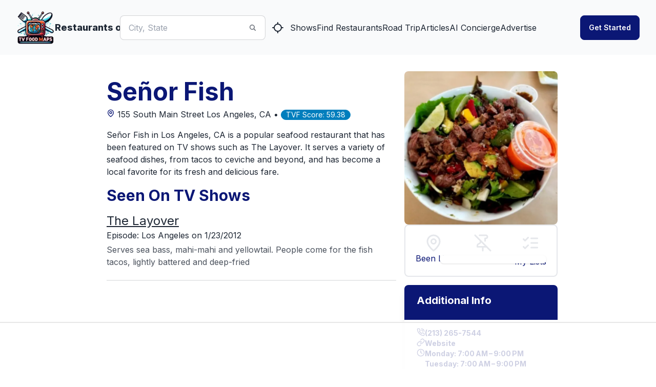

--- FILE ---
content_type: text/html; charset=utf-8
request_url: https://www.tvfoodmaps.com/restaurant/CA/Los-Angeles/Senor-Fish
body_size: 25136
content:
<!DOCTYPE html><html lang="en" data-theme="fantasy" class="__className_f367f3"><head><meta charSet="utf-8"/><meta name="viewport" content="width=device-width, initial-scale=1, maximum-scale=1, user-scalable=no"/><link rel="preload" href="/_next/static/media/e4af272ccee01ff0-s.p.woff2" as="font" crossorigin="" type="font/woff2"/><link rel="preload" as="image" imageSrcSet="/_next/image?url=%2Flogo.png&amp;w=96&amp;q=75 1x, /_next/image?url=%2Flogo.png&amp;w=256&amp;q=75 2x" fetchPriority="high"/><link rel="stylesheet" href="/_next/static/css/f12923ec424396a1.css" data-precedence="next"/><link rel="preload" as="script" fetchPriority="low" href="/_next/static/chunks/webpack-54e2bb2258bed603.js"/><script src="/_next/static/chunks/fd9d1056-a3843091283fc47d.js" async=""></script><script src="/_next/static/chunks/8069-a39de9820ce73028.js" async=""></script><script src="/_next/static/chunks/main-app-110a24efb98f8f2a.js" async=""></script><script src="/_next/static/chunks/1749-1806c175cffbb4d1.js" async=""></script><script src="/_next/static/chunks/5250-c1776859f6c3389b.js" async=""></script><script src="/_next/static/chunks/7224-ead6f9649a43eb98.js" async=""></script><script src="/_next/static/chunks/8009-633770424c431a11.js" async=""></script><script src="/_next/static/chunks/5935-f4d894d9521364d7.js" async=""></script><script src="/_next/static/chunks/1500-c820ae6e2acc1ac1.js" async=""></script><script src="/_next/static/chunks/app/(root)/layout-6b5e4f828eefaff7.js" async=""></script><script src="/_next/static/chunks/app/(root)/error-439a01a853fab6da.js" async=""></script><script src="/_next/static/chunks/app/(root)/page-79be4fa1f1b882d8.js" async=""></script><script src="/_next/static/chunks/app/(root)/restaurant/%5B...restaurantname%5D/page-9d75db5312174fbf.js" async=""></script><link rel="preload" href="https://www.googletagmanager.com/gtag/js?id=G-9S4JYTSN1D" as="script"/><link rel="apple-touch-icon" sizes="180x180" href="/apple-touch-icon.png"/><link rel="icon" type="image/png" sizes="32x32" href="/favicon-32x32.png"/><link rel="icon" type="image/png" sizes="16x16" href="/favicon-16x16.png"/><link rel="manifest" href="/manifest.webmanifest"/><link rel="mask-icon" href="/safari-pinned-tab.svg" color="#5bbad5"/><meta name="msapplication-TileColor" content="#da532c"/><meta name="theme-color" content="#ffffff"/><meta name="theme-color" content="#6e0b75"/><title>Señor Fish, Los Angeles, CA, Seen On The Layover</title><meta name="description" content="

Señor Fish in Los Angeles, CA is a popular seafood restaurant that has been featured on TV shows such as The Layover. It serves a variety of seafood dishes, from tacos to ceviche and beyond, and has become a local favorite for its fresh and delicious fare."/><meta name="application-name" content="TVFoodMaps"/><link rel="manifest" href="/manifest.webmanifest"/><meta name="keywords" content="TVFoodMaps"/><link rel="canonical" href="https://www.tvfoodmaps.com/restaurant/CA/Los-Angeles/Senor-Fish"/><meta property="og:title" content="Señor Fish, Los Angeles, CA, Seen On The Layover"/><meta property="og:description" content="

Señor Fish in Los Angeles, CA is a popular seafood restaurant that has been featured on TV shows such as The Layover. It serves a variety of seafood dishes, from tacos to ceviche and beyond, and has become a local favorite for its fresh and delicious fare."/><meta property="og:url" content="https://www.tvfoodmaps.com/restaurant/CA/Los-Angeles/Senor-Fish"/><meta property="og:site_name" content="TVFoodMaps"/><meta property="og:locale" content="en_US"/><meta property="og:image" content="https://s3.amazonaws.com/tvf-images/prod/p5def51cf9ceda403770e8000.jpg"/><meta property="og:type" content="website"/><meta name="twitter:card" content="summary_large_image"/><meta name="twitter:creator" content="@bargpt"/><meta name="twitter:title" content="Señor Fish, Los Angeles, CA, Seen On The Layover"/><meta name="twitter:description" content="

Señor Fish in Los Angeles, CA is a popular seafood restaurant that has been featured on TV shows such as The Layover. It serves a variety of seafood dishes, from tacos to ceviche and beyond, and has become a local favorite for its fresh and delicious fare."/><meta name="twitter:image" content="https://s3.amazonaws.com/tvf-images/prod/p5def51cf9ceda403770e8000.jpg"/><meta name="next-size-adjust"/><script src="/_next/static/chunks/polyfills-c67a75d1b6f99dc8.js" noModule=""></script></head><body><style>#nprogress{pointer-events:none}#nprogress .bar{background:#6e0b75;position:fixed;z-index:1031;top:0;left:0;width:100%;height:3px}#nprogress .peg{display:block;position:absolute;right:0;width:100px;height:100%;box-shadow:0 0 10px #6e0b75,0 0 5px #6e0b75;opacity:1;-webkit-transform:rotate(3deg) translate(0px,-4px);-ms-transform:rotate(3deg) translate(0px,-4px);transform:rotate(3deg) translate(0px,-4px)}#nprogress .spinner{display:block;position:fixed;z-index:1031;top:15px;right:15px}#nprogress .spinner-icon{width:18px;height:18px;box-sizing:border-box;border:2px solid transparent;border-top-color:#6e0b75;border-left-color:#6e0b75;border-radius:50%;-webkit-animation:nprogress-spinner 400ms linear infinite;animation:nprogress-spinner 400ms linear infinite}.nprogress-custom-parent{overflow:hidden;position:relative}.nprogress-custom-parent #nprogress .bar,.nprogress-custom-parent #nprogress .spinner{position:absolute}@-webkit-keyframes nprogress-spinner{0%{-webkit-transform:rotate(0deg)}100%{-webkit-transform:rotate(360deg)}}@keyframes nprogress-spinner{0%{transform:rotate(0deg)}100%{transform:rotate(360deg)}}</style><!--$--> <header class="bg-base-200"><nav class="container flex items-center justify-between px-8 py-4 mx-auto" aria-label="Global"><div class="flex lg:flex-1"><a class="flex items-center gap-2 shrink-0 " title="TVFoodMaps homepage" href="/"><img alt="TVFoodMaps - Restaurants on TV" fetchPriority="high" width="75" height="75" decoding="async" data-nimg="1" style="color:transparent" srcSet="/_next/image?url=%2Flogo.png&amp;w=96&amp;q=75 1x, /_next/image?url=%2Flogo.png&amp;w=256&amp;q=75 2x" src="/_next/image?url=%2Flogo.png&amp;w=256&amp;q=75"/><span class="font-extrabold text-lg hidden lg:flex">Restaurants on TV</span></a><div class="lg:hidden flex justify-center items-center"><label class="input input-bordered input-md flex items-center px-0 w-full ml-4"><input type="text" class="w-5/6 bg-white" placeholder="City, State"/><svg xmlns="http://www.w3.org/2000/svg" viewBox="0 0 16 16" fill="currentColor" class="w-4 h-4 opacity-70"><path fill-rule="evenodd" d="M9.965 11.026a5 5 0 1 1 1.06-1.06l2.755 2.754a.75.75 0 1 1-1.06 1.06l-2.755-2.754ZM10.5 7a3.5 3.5 0 1 1-7 0 3.5 3.5 0 0 1 7 0Z" clip-rule="evenodd"></path></svg></label><a class="btn btn-square" title="Find Restaurants on TV Nearby" href="/restaurants_nearme"><svg xmlns="http://www.w3.org/2000/svg" width="24" height="24" viewBox="0 0 24 24" fill="none" stroke="currentColor" stroke-width="2" stroke-linecap="round" stroke-linejoin="round" class="lucide lucide-locate "><line x1="2" x2="5" y1="12" y2="12"></line><line x1="19" x2="22" y1="12" y2="12"></line><line x1="12" x2="12" y1="2" y2="5"></line><line x1="12" x2="12" y1="19" y2="22"></line><circle cx="12" cy="12" r="7"></circle></svg></a></div></div><div class="flex lg:hidden"><button type="button" class="-m-2.5 inline-flex items-center justify-center rounded-md p-2.5"><span class="sr-only">Open main menu</span><svg xmlns="http://www.w3.org/2000/svg" fill="none" viewBox="0 0 24 24" stroke-width="1.5" stroke="currentColor" class="w-6 h-6 text-base-content"><path stroke-linecap="round" stroke-linejoin="round" d="M3.75 6.75h16.5M3.75 12h16.5m-16.5 5.25h16.5"></path></svg></button></div><div class="hidden lg:flex lg:justify-center lg:gap-8 lg:items-center"><div class="flex"><label class="input input-bordered flex items-center gap-2"><input type="text" class="grow" placeholder="City, State"/><svg xmlns="http://www.w3.org/2000/svg" viewBox="0 0 16 16" fill="currentColor" class="w-4 h-4 opacity-70"><path fill-rule="evenodd" d="M9.965 11.026a5 5 0 1 1 1.06-1.06l2.755 2.754a.75.75 0 1 1-1.06 1.06l-2.755-2.754ZM10.5 7a3.5 3.5 0 1 1-7 0 3.5 3.5 0 0 1 7 0Z" clip-rule="evenodd"></path></svg></label><a class="btn btn-square" title="Find Restaurants on TV Nearby" href="/restaurants_nearme"><svg xmlns="http://www.w3.org/2000/svg" width="24" height="24" viewBox="0 0 24 24" fill="none" stroke="currentColor" stroke-width="2" stroke-linecap="round" stroke-linejoin="round" class="lucide lucide-locate "><line x1="2" x2="5" y1="12" y2="12"></line><line x1="19" x2="22" y1="12" y2="12"></line><line x1="12" x2="12" y1="2" y2="5"></line><line x1="12" x2="12" y1="19" y2="22"></line><circle cx="12" cy="12" r="7"></circle></svg></a></div><a class="link link-hover" title="Shows" href="/explore/shows">Shows</a><a class="link link-hover" title="Find Restaurants" href="/explore">Find Restaurants</a><a class="link link-hover" title="Road Trip" href="/restaurants-on-tv-road-trip">Road Trip</a><a class="link link-hover" title="Articles" href="/restaurants-on-tv-articles">Articles</a><a class="link link-hover" title="AI Concierge" href="/foodtv-ai-chat">AI Concierge</a><a class="link link-hover" title="Advertise" href="/advertise">Advertise</a></div><div class="hidden lg:flex lg:justify-end lg:flex-1"></div></nav><div class="relative z-50 hidden"><div class="fixed inset-y-0 right-0 z-10 w-full px-8 py-4 overflow-y-auto bg-base-200 sm:max-w-sm sm:ring-1 sm:ring-neutral/10 transform origin-right transition ease-in-out duration-300"><div class="flex items-center justify-between"><a class="flex items-center gap-2 shrink-0 " title="TVFoodMaps homepage" href="/"><span class="font-extrabold text-lg">TVFoodMaps</span></a><button type="button" class="-m-2.5 rounded-md p-2.5"><span class="sr-only">Close menu</span><svg xmlns="http://www.w3.org/2000/svg" fill="none" viewBox="0 0 24 24" stroke-width="1.5" stroke="currentColor" class="w-6 h-6"><path stroke-linecap="round" stroke-linejoin="round" d="M6 18L18 6M6 6l12 12"></path></svg></button></div><div class="flow-root mt-6"><div class="py-4"><div class="flex flex-col gap-y-4 items-start"><a class="link link-hover" title="Shows" href="/explore/shows">Shows</a><a class="link link-hover" title="Find Restaurants" href="/explore">Find Restaurants</a><a class="link link-hover" title="Road Trip" href="/restaurants-on-tv-road-trip">Road Trip</a><a class="link link-hover" title="Articles" href="/restaurants-on-tv-articles">Articles</a><a class="link link-hover" title="AI Concierge" href="/foodtv-ai-chat">AI Concierge</a><a class="link link-hover" title="Advertise" href="/advertise">Advertise</a></div></div><div class="divider"></div><div class="flex flex-col"></div></div></div></div></header><!--/$--><main class="max-w-3xl xl:max-w-4xl 2xl:max-w-6xl mx-auto mt-4 lg:mt-8 mb-8 lg:mb-4 px-4 lg:px-0"><script type="application/ld+json">{"@context":"https://schema.org","@type":"Restaurant","name":"Señor Fish","image":"https://s3.amazonaws.com/tvf-images/prod/p5def51cf9ceda403770e8000.jpg","address":{"@type":"PostalAddress","streetAddress":"155 South Main Street","addressLocality":"Los Angeles","addressRegion":"CA","addressCountry":"US"},"telephone":"(213) 265-7544","servesCuisine":"Italian","priceRange":"$$","url":"http://www.señorfish.com/","openingHours":["Monday: 7:00 AM – 9:00 PM","Tuesday: 7:00 AM – 9:00 PM","Wednesday: 7:00 AM – 9:00 PM","Thursday: 7:00 AM – 9:00 PM","Friday: 7:00 AM – 9:00 PM","Saturday: Closed","Sunday: Closed"],"description":"\n\nSeñor Fish in Los Angeles, CA is a popular seafood restaurant that has been featured on TV shows such as The Layover. It serves a variety of seafood dishes, from tacos to ceviche and beyond, and has become a local favorite for its fresh and delicious fare."}</script><div class="bg-white overflow-x-hidden"><div class="md:flex md:flex-row-reverse gap-x-8 "><div class="md:w-1/3 hidden md:block"> <img alt="Señor Fish" loading="lazy" width="512" height="512" decoding="async" data-nimg="1" class="w-full object-cover md:h-auto rounded-lg" style="color:transparent" srcSet="/_next/image?url=https%3A%2F%2Fs3.amazonaws.com%2Ftvf-images%2Fprod%2Fp5def51cf9ceda403770e8000.jpg&amp;w=640&amp;q=75 1x, /_next/image?url=https%3A%2F%2Fs3.amazonaws.com%2Ftvf-images%2Fprod%2Fp5def51cf9ceda403770e8000.jpg&amp;w=1080&amp;q=75 2x" src="/_next/image?url=https%3A%2F%2Fs3.amazonaws.com%2Ftvf-images%2Fprod%2Fp5def51cf9ceda403770e8000.jpg&amp;w=1080&amp;q=75"/><div class="w-full flex flex-row border-2 justify-between px-5 text-primary py-4 rounded-lg"><div class="flex flex-col"><label class="swap swap-rotate"><input type="checkbox"/><svg xmlns="http://www.w3.org/2000/svg" width="36" height="36" viewBox="0 0 24 24" fill="none" stroke="#e5e7eb" stroke-width="2" stroke-linecap="round" stroke-linejoin="round" class="lucide lucide-map-pin swap-off"><path d="M20 10c0 6-8 12-8 12s-8-6-8-12a8 8 0 0 1 16 0Z"></path><circle cx="12" cy="10" r="3"></circle></svg><svg xmlns="http://www.w3.org/2000/svg" width="36" height="36" viewBox="0 0 24 24" fill="none" stroke="#0b1775" stroke-width="2" stroke-linecap="round" stroke-linejoin="round" class="lucide lucide-map-pin swap-on"><path d="M20 10c0 6-8 12-8 12s-8-6-8-12a8 8 0 0 1 16 0Z"></path><circle cx="12" cy="10" r="3"></circle></svg></label>Been List</div><div class="flex flex-col gap-y-1"><label class="swap swap-rotate"><input type="checkbox"/><svg xmlns="http://www.w3.org/2000/svg" width="36" height="36" viewBox="0 0 24 24" fill="none" stroke="#e5e7eb" stroke-width="2" stroke-linecap="round" stroke-linejoin="round" class="lucide lucide-pin-off swap-off"><line x1="2" x2="22" y1="2" y2="22"></line><line x1="12" x2="12" y1="17" y2="22"></line><path d="M9 9v1.76a2 2 0 0 1-1.11 1.79l-1.78.9A2 2 0 0 0 5 15.24V17h12"></path><path d="M15 9.34V6h1a2 2 0 0 0 0-4H7.89"></path></svg><svg xmlns="http://www.w3.org/2000/svg" width="36" height="36" viewBox="0 0 24 24" fill="none" stroke="#0b1775" stroke-width="2" stroke-linecap="round" stroke-linejoin="round" class="lucide lucide-pin swap-on"><line x1="12" x2="12" y1="17" y2="22"></line><path d="M5 17h14v-1.76a2 2 0 0 0-1.11-1.79l-1.78-.9A2 2 0 0 1 15 10.76V6h1a2 2 0 0 0 0-4H8a2 2 0 0 0 0 4h1v4.76a2 2 0 0 1-1.11 1.79l-1.78.9A2 2 0 0 0 5 15.24Z"></path></svg></label>Try List</div><div class="flex flex-col"><div class="dropdown"><div tabindex="0" role="button" class="text-center"><label class="swap swap-rotate"><input type="checkbox" readOnly=""/><svg xmlns="http://www.w3.org/2000/svg" width="36" height="36" viewBox="0 0 24 24" fill="none" stroke="#e5e7eb" stroke-width="2" stroke-linecap="round" stroke-linejoin="round" class="lucide lucide-list-checks swap-off"><path d="m3 17 2 2 4-4"></path><path d="m3 7 2 2 4-4"></path><path d="M13 6h8"></path><path d="M13 12h8"></path><path d="M13 18h8"></path></svg><svg xmlns="http://www.w3.org/2000/svg" width="36" height="36" viewBox="0 0 24 24" fill="none" stroke="#0b1775" stroke-width="2" stroke-linecap="round" stroke-linejoin="round" class="lucide lucide-list-checks swap-on"><path d="m3 17 2 2 4-4"></path><path d="m3 7 2 2 4-4"></path><path d="M13 6h8"></path><path d="M13 12h8"></path><path d="M13 18h8"></path></svg></label></div><ul tabindex="0" class="dropdown-content z-[100] menu p-2 shadow bg-base-100 rounded-box w-52 right-0"></ul></div><div>My Lists</div></div></div><div class="hidden md:block mt-4"><div class="max-w-sm rounded-lg overflow-hidden shadow-lg my-4"><div class="bg-primary text-white"><div class="font-bold text-xl mb-2 px-6 py-4 ">Additional Info</div><div class="text-gray-700 text-base px-6 py-4 bg-white"><div class="flex flex-col text-primary font-bold gap-y-2"><div class="flex flex-row text-sm gap-3"><svg xmlns="http://www.w3.org/2000/svg" width="16" height="16" viewBox="0 0 24 24" fill="none" stroke="currentColor" stroke-width="2" stroke-linecap="round" stroke-linejoin="round" class="lucide lucide-phone-call "><path d="M22 16.92v3a2 2 0 0 1-2.18 2 19.79 19.79 0 0 1-8.63-3.07 19.5 19.5 0 0 1-6-6 19.79 19.79 0 0 1-3.07-8.67A2 2 0 0 1 4.11 2h3a2 2 0 0 1 2 1.72 12.84 12.84 0 0 0 .7 2.81 2 2 0 0 1-.45 2.11L8.09 9.91a16 16 0 0 0 6 6l1.27-1.27a2 2 0 0 1 2.11-.45 12.84 12.84 0 0 0 2.81.7A2 2 0 0 1 22 16.92z"></path><path d="M14.05 2a9 9 0 0 1 8 7.94"></path><path d="M14.05 6A5 5 0 0 1 18 10"></path></svg>(213) 265-7544<!-- --> </div><div class="flex flex-row text-sm gap-3"><svg xmlns="http://www.w3.org/2000/svg" width="16" height="16" viewBox="0 0 24 24" fill="none" stroke="currentColor" stroke-width="2" stroke-linecap="round" stroke-linejoin="round" class="lucide lucide-link "><path d="M10 13a5 5 0 0 0 7.54.54l3-3a5 5 0 0 0-7.07-7.07l-1.72 1.71"></path><path d="M14 11a5 5 0 0 0-7.54-.54l-3 3a5 5 0 0 0 7.07 7.07l1.71-1.71"></path></svg><a href="http://www.señorfish.com/">Website</a> </div><div class="flex flex-row text-sm gap-3"><svg xmlns="http://www.w3.org/2000/svg" width="16" height="16" viewBox="0 0 24 24" fill="none" stroke="currentColor" stroke-width="2" stroke-linecap="round" stroke-linejoin="round" class="lucide lucide-clock "><circle cx="12" cy="12" r="10"></circle><polyline points="12 6 12 12 16 14"></polyline></svg>Monday: 7:00 AM – 9:00 PM<br/>Tuesday: 7:00 AM – 9:00 PM<br/>Wednesday: 7:00 AM – 9:00 PM<br/>Thursday: 7:00 AM – 9:00 PM<br/>Friday: 7:00 AM – 9:00 PM<br/>Saturday: Closed<br/>Sunday: Closed<br/></div><div class="flex flex-row text-sm gap-3"><svg xmlns="http://www.w3.org/2000/svg" width="16" height="16" viewBox="0 0 24 24" fill="none" stroke="currentColor" stroke-width="2" stroke-linecap="round" stroke-linejoin="round" class="lucide lucide-star "><polygon points="12 2 15.09 8.26 22 9.27 17 14.14 18.18 21.02 12 17.77 5.82 21.02 7 14.14 2 9.27 8.91 8.26 12 2"></polygon></svg>Google Rating: <!-- -->4.20<!-- --> </div><div class="flex flex-row text-sm gap-3"><svg xmlns="http://www.w3.org/2000/svg" width="16" height="16" viewBox="0 0 24 24" fill="none" stroke="currentColor" stroke-width="2" stroke-linecap="round" stroke-linejoin="round" class="lucide lucide-award "><circle cx="12" cy="8" r="6"></circle><path d="M15.477 12.89 17 22l-5-3-5 3 1.523-9.11"></path></svg> <a href="/advertise">Promote this Restaurant</a> </div></div></div></div></div></div></div><div class="md:w-2/3 md:flex md:flex-col md:justify-between"><div class="p-4"><h1 class="text-2xl md:text-3xl lg:text-4xl xl:text-5xl font-bold mb-2 text-primary">Señor Fish</h1><div class="text-content mb-4"><a href="https://www.google.com/maps/search/?api=1&amp;query=Señor Fish%20Los Angeles,%20CA" rel="nofollow" target="map"><div class="inline-flex items-center justify-center text-primary"><svg xmlns="http://www.w3.org/2000/svg" width="24" height="24" viewBox="0 0 24 24" fill="none" stroke="currentColor" stroke-width="2" stroke-linecap="round" stroke-linejoin="round" class="lucide lucide-map-pin h-4 w-4"><path d="M20 10c0 6-8 12-8 12s-8-6-8-12a8 8 0 0 1 16 0Z"></path><circle cx="12" cy="10" r="3"></circle></svg></div> <!-- -->155 South Main Street<!-- --> <!-- -->Los Angeles<!-- -->, <!-- -->CA<!-- --> • </a><div class="badge badge-secondary">TVF Score: <!-- -->59.38</div></div><p class="mb-4">

Señor Fish in Los Angeles, CA is a popular seafood restaurant that has been featured on TV shows such as The Layover. It serves a variety of seafood dishes, from tacos to ceviche and beyond, and has become a local favorite for its fresh and delicious fare.</p><h2 class="text-xl md:text-2xl lg:text-3xl xl:text-3xl font-bold mb-2 lg:mb-4 text-primary">Seen On TV Shows</h2><div class="mt-3"><h3 class="text-xl md:text-xl lg:text-2xl xl:text-2xl"><a class="underline" href="/restaurants_on/The-Layover">The Layover</a></h3><p>Episode: <!-- -->Los Angeles<!-- -->  <!-- --> on 1/23/2012</p><p class="mt-1 prose leading-normal">Serves sea bass, mahi-mahi and yellowtail. People come for the fish tacos, lightly battered and deep-fried</p></div><div class="divider"></div><div class="block md:hidden mt-4"><div class="w-full flex flex-row border-2 justify-between px-5 text-primary py-4 rounded-lg"><div class="flex flex-col"><label class="swap swap-rotate"><input type="checkbox"/><svg xmlns="http://www.w3.org/2000/svg" width="36" height="36" viewBox="0 0 24 24" fill="none" stroke="#e5e7eb" stroke-width="2" stroke-linecap="round" stroke-linejoin="round" class="lucide lucide-map-pin swap-off"><path d="M20 10c0 6-8 12-8 12s-8-6-8-12a8 8 0 0 1 16 0Z"></path><circle cx="12" cy="10" r="3"></circle></svg><svg xmlns="http://www.w3.org/2000/svg" width="36" height="36" viewBox="0 0 24 24" fill="none" stroke="#0b1775" stroke-width="2" stroke-linecap="round" stroke-linejoin="round" class="lucide lucide-map-pin swap-on"><path d="M20 10c0 6-8 12-8 12s-8-6-8-12a8 8 0 0 1 16 0Z"></path><circle cx="12" cy="10" r="3"></circle></svg></label>Been List</div><div class="flex flex-col gap-y-1"><label class="swap swap-rotate"><input type="checkbox"/><svg xmlns="http://www.w3.org/2000/svg" width="36" height="36" viewBox="0 0 24 24" fill="none" stroke="#e5e7eb" stroke-width="2" stroke-linecap="round" stroke-linejoin="round" class="lucide lucide-pin-off swap-off"><line x1="2" x2="22" y1="2" y2="22"></line><line x1="12" x2="12" y1="17" y2="22"></line><path d="M9 9v1.76a2 2 0 0 1-1.11 1.79l-1.78.9A2 2 0 0 0 5 15.24V17h12"></path><path d="M15 9.34V6h1a2 2 0 0 0 0-4H7.89"></path></svg><svg xmlns="http://www.w3.org/2000/svg" width="36" height="36" viewBox="0 0 24 24" fill="none" stroke="#0b1775" stroke-width="2" stroke-linecap="round" stroke-linejoin="round" class="lucide lucide-pin swap-on"><line x1="12" x2="12" y1="17" y2="22"></line><path d="M5 17h14v-1.76a2 2 0 0 0-1.11-1.79l-1.78-.9A2 2 0 0 1 15 10.76V6h1a2 2 0 0 0 0-4H8a2 2 0 0 0 0 4h1v4.76a2 2 0 0 1-1.11 1.79l-1.78.9A2 2 0 0 0 5 15.24Z"></path></svg></label>Try List</div><div class="flex flex-col"><div class="dropdown"><div tabindex="0" role="button" class="text-center"><label class="swap swap-rotate"><input type="checkbox" readOnly=""/><svg xmlns="http://www.w3.org/2000/svg" width="36" height="36" viewBox="0 0 24 24" fill="none" stroke="#e5e7eb" stroke-width="2" stroke-linecap="round" stroke-linejoin="round" class="lucide lucide-list-checks swap-off"><path d="m3 17 2 2 4-4"></path><path d="m3 7 2 2 4-4"></path><path d="M13 6h8"></path><path d="M13 12h8"></path><path d="M13 18h8"></path></svg><svg xmlns="http://www.w3.org/2000/svg" width="36" height="36" viewBox="0 0 24 24" fill="none" stroke="#0b1775" stroke-width="2" stroke-linecap="round" stroke-linejoin="round" class="lucide lucide-list-checks swap-on"><path d="m3 17 2 2 4-4"></path><path d="m3 7 2 2 4-4"></path><path d="M13 6h8"></path><path d="M13 12h8"></path><path d="M13 18h8"></path></svg></label></div><ul tabindex="0" class="dropdown-content z-[100] menu p-2 shadow bg-base-100 rounded-box w-52 right-0"></ul></div><div>My Lists</div></div></div><img alt="Señor Fish" loading="lazy" width="512" height="512" decoding="async" data-nimg="1" class="w-full object-cover md:h-auto rounded-lg mt-2" style="color:transparent" srcSet="/_next/image?url=https%3A%2F%2Fs3.amazonaws.com%2Ftvf-images%2Fprod%2Fp5def51cf9ceda403770e8000.jpg&amp;w=640&amp;q=75 1x, /_next/image?url=https%3A%2F%2Fs3.amazonaws.com%2Ftvf-images%2Fprod%2Fp5def51cf9ceda403770e8000.jpg&amp;w=1080&amp;q=75 2x" src="/_next/image?url=https%3A%2F%2Fs3.amazonaws.com%2Ftvf-images%2Fprod%2Fp5def51cf9ceda403770e8000.jpg&amp;w=1080&amp;q=75"/><div class="max-w-sm rounded-lg overflow-hidden shadow-lg my-4"><div class="bg-primary text-white"><div class="font-bold text-xl mb-2 px-6 py-4 ">Additional Info</div><div class="text-gray-700 text-base px-6 py-4 bg-white"><div class="flex flex-col text-primary font-bold gap-y-2"><div class="flex flex-row text-sm gap-3"><svg xmlns="http://www.w3.org/2000/svg" width="16" height="16" viewBox="0 0 24 24" fill="none" stroke="currentColor" stroke-width="2" stroke-linecap="round" stroke-linejoin="round" class="lucide lucide-phone-call "><path d="M22 16.92v3a2 2 0 0 1-2.18 2 19.79 19.79 0 0 1-8.63-3.07 19.5 19.5 0 0 1-6-6 19.79 19.79 0 0 1-3.07-8.67A2 2 0 0 1 4.11 2h3a2 2 0 0 1 2 1.72 12.84 12.84 0 0 0 .7 2.81 2 2 0 0 1-.45 2.11L8.09 9.91a16 16 0 0 0 6 6l1.27-1.27a2 2 0 0 1 2.11-.45 12.84 12.84 0 0 0 2.81.7A2 2 0 0 1 22 16.92z"></path><path d="M14.05 2a9 9 0 0 1 8 7.94"></path><path d="M14.05 6A5 5 0 0 1 18 10"></path></svg>(213) 265-7544<!-- --> </div><div class="flex flex-row text-sm gap-3"><svg xmlns="http://www.w3.org/2000/svg" width="16" height="16" viewBox="0 0 24 24" fill="none" stroke="currentColor" stroke-width="2" stroke-linecap="round" stroke-linejoin="round" class="lucide lucide-link "><path d="M10 13a5 5 0 0 0 7.54.54l3-3a5 5 0 0 0-7.07-7.07l-1.72 1.71"></path><path d="M14 11a5 5 0 0 0-7.54-.54l-3 3a5 5 0 0 0 7.07 7.07l1.71-1.71"></path></svg><a href="http://www.señorfish.com/">Website</a> </div><div class="flex flex-row text-sm gap-3"><svg xmlns="http://www.w3.org/2000/svg" width="16" height="16" viewBox="0 0 24 24" fill="none" stroke="currentColor" stroke-width="2" stroke-linecap="round" stroke-linejoin="round" class="lucide lucide-clock "><circle cx="12" cy="12" r="10"></circle><polyline points="12 6 12 12 16 14"></polyline></svg>Monday: 7:00 AM – 9:00 PM<br/>Tuesday: 7:00 AM – 9:00 PM<br/>Wednesday: 7:00 AM – 9:00 PM<br/>Thursday: 7:00 AM – 9:00 PM<br/>Friday: 7:00 AM – 9:00 PM<br/>Saturday: Closed<br/>Sunday: Closed<br/></div><div class="flex flex-row text-sm gap-3"><svg xmlns="http://www.w3.org/2000/svg" width="16" height="16" viewBox="0 0 24 24" fill="none" stroke="currentColor" stroke-width="2" stroke-linecap="round" stroke-linejoin="round" class="lucide lucide-star "><polygon points="12 2 15.09 8.26 22 9.27 17 14.14 18.18 21.02 12 17.77 5.82 21.02 7 14.14 2 9.27 8.91 8.26 12 2"></polygon></svg>Google Rating: <!-- -->4.20<!-- --> </div><div class="flex flex-row text-sm gap-3"><svg xmlns="http://www.w3.org/2000/svg" width="16" height="16" viewBox="0 0 24 24" fill="none" stroke="currentColor" stroke-width="2" stroke-linecap="round" stroke-linejoin="round" class="lucide lucide-award "><circle cx="12" cy="8" r="6"></circle><path d="M15.477 12.89 17 22l-5-3-5 3 1.523-9.11"></path></svg> <a href="/advertise">Promote this Restaurant</a> </div></div></div></div></div></div><div class="mt-8"><h3 class="text-xl md:text-2xl lg:text-3xl xl:text-3xl font-bold mb-2 lg:mb-4 text-primary">Cuisines</h3><div class="flex flex-row flex-wrap"><a href="/restaurants-known-for/seafood" class="badge badge-primary mr-2 mt-1">Seafood</a><a href="/restaurants-known-for/mexican" class="badge badge-primary mr-2 mt-1">Mexican</a></div></div><div class="mt-8"><h3 class="text-xl md:text-2xl lg:text-3xl xl:text-3xl font-bold mb-2 lg:mb-4 text-primary">Tags</h3><div class="flex flex-row flex-wrap"><a href="/restaurants-known-for/lunch-spot" class="badge badge-accent mr-2 mt-1 text-nowrap">Lunch Spot</a><a href="/restaurants-known-for/outdoor-dining" class="badge badge-accent mr-2 mt-1 text-nowrap">Outdoor Dining</a></div></div><div class="mt-8"><h3 class="text-xl md:text-2xl lg:text-3xl xl:text-3xl font-bold mb-2 lg:mb-4 text-primary">Nearby Restaurants</h3><div class="grid grid-cols-1 md:grid-cols-2 lg:grid-cols-2 gap-x-2 gap-y-4 md:gap-x-4 md:gap-y-6 w-full"><article class="card bg-base-300/30 rounded-box rounded-box shadow-lg overflow-hidden h-full"><a href="/restaurant/CA/Los-Angeles/BADMAASH-Downtown-LA" class="link link-hover hover:link-primary" title="BADMAASH Downtown LA" rel="bookmark"><figure><div class="relative"><img alt="BADMAASH Downtown LA" loading="lazy" width="512" height="512" decoding="async" data-nimg="1" class="aspect-video object-center object-cover hover:scale-[1.03] duration-200 ease-in-out" style="color:transparent" srcSet="/_next/image?url=https%3A%2F%2Fs3.amazonaws.com%2Ftvf-images%2Fprod%2Fp5def21039ceda403770e723b.jpg&amp;w=640&amp;q=75 1x, /_next/image?url=https%3A%2F%2Fs3.amazonaws.com%2Ftvf-images%2Fprod%2Fp5def21039ceda403770e723b.jpg&amp;w=1080&amp;q=75 2x" src="/_next/image?url=https%3A%2F%2Fs3.amazonaws.com%2Ftvf-images%2Fprod%2Fp5def21039ceda403770e723b.jpg&amp;w=1080&amp;q=75"/></div><div class="absolute top-2 right-2"><div class="bg-base-200/60 px-3 py-1 rounded-lg text-primary font-bold text-center leading-tight text-lg">59.16<br/><span class="text-sm text-base-content font-normal">TVFScore</span></div></div></figure></a><div class="card-body"><div class="card-title mb-1 text-xl md:text-2xl font-bold"><div><h3><a href="/restaurant/CA/Los-Angeles/BADMAASH-Downtown-LA" class="link link-hover hover:link-primary text-primary" title="BADMAASH Downtown LA">BADMAASH Downtown LA</a></h3><div class="text-base font-normal"><a href="/restaurants_on_tv/CA/Los Angeles">Los Angeles<!-- -->, <!-- -->CA</a></div></div></div><p class="text-base space-y-4 font-normal">

Badmaash Downtown LA is an Indian restaurant located in Los Angeles, CA. It is known for its unique and flavorful take on cla...</p><div class="card-actions justify-end text-base-content/90 space-y-4"><div><div class="badge badge-outline"><a href="/restaurants_on/Food-Wars">Food Wars</a></div></div></div></div></article><article class="card bg-base-300/30 rounded-box rounded-box shadow-lg overflow-hidden h-full"><a href="/restaurant/CA/Los-Angeles/The-Edison" class="link link-hover hover:link-primary" title="The Edison" rel="bookmark"><figure><div class="relative"><img alt="The Edison" loading="lazy" width="512" height="512" decoding="async" data-nimg="1" class="aspect-video object-center object-cover hover:scale-[1.03] duration-200 ease-in-out" style="color:transparent" srcSet="https://ik.imagekit.io/tvfoodmaps/prod/p5def548b9ceda403770e80b6.jpg?tr=w-640 1x, https://ik.imagekit.io/tvfoodmaps/prod/p5def548b9ceda403770e80b6.jpg?tr=w-1080 2x" src="https://ik.imagekit.io/tvfoodmaps/prod/p5def548b9ceda403770e80b6.jpg?tr=w-1080"/></div><div class="absolute top-2 right-2"><div class="bg-base-200/60 px-3 py-1 rounded-lg text-primary font-bold text-center leading-tight text-lg">43.72<br/><span class="text-sm text-base-content font-normal">TVFScore</span></div></div></figure></a><div class="card-body"><div class="card-title mb-1 text-xl md:text-2xl font-bold"><div><h3><a href="/restaurant/CA/Los-Angeles/The-Edison" class="link link-hover hover:link-primary text-primary" title="The Edison">The Edison</a></h3><div class="text-base font-normal"><a href="/restaurants_on_tv/CA/Los Angeles">Los Angeles<!-- -->, <!-- -->CA</a></div></div></div><p class="text-base space-y-4 font-normal">

The Edison in Los Angeles, CA is a glamorous 1920s-style bar and lounge. It has appeared on the television show Drinking Made...</p><div class="card-actions justify-end text-base-content/90 space-y-4"><div><div class="badge badge-outline"><a href="/restaurants_on/Drinking-Made-Easy">Drinking Made Easy</a></div></div></div></div></article><article class="card bg-base-300/30 rounded-box rounded-box shadow-lg overflow-hidden h-full"><a href="/restaurant/CA/Los-Angeles/Redbird" class="link link-hover hover:link-primary" title="Redbird" rel="bookmark"><figure><div class="relative"><img alt="Redbird" loading="lazy" width="512" height="512" decoding="async" data-nimg="1" class="aspect-video object-center object-cover hover:scale-[1.03] duration-200 ease-in-out" style="color:transparent" srcSet="https://ik.imagekit.io/tvfoodmaps/prod/p613fd23d6fe89929b864d7a8.jpg?tr=w-640 1x, https://ik.imagekit.io/tvfoodmaps/prod/p613fd23d6fe89929b864d7a8.jpg?tr=w-1080 2x" src="https://ik.imagekit.io/tvfoodmaps/prod/p613fd23d6fe89929b864d7a8.jpg?tr=w-1080"/></div><div class="absolute top-2 right-2"><div class="bg-base-200/60 px-3 py-1 rounded-lg text-primary font-bold text-center leading-tight text-lg">24.66<br/><span class="text-sm text-base-content font-normal">TVFScore</span></div></div></figure></a><div class="card-body"><div class="card-title mb-1 text-xl md:text-2xl font-bold"><div><h3><a href="/restaurant/CA/Los-Angeles/Redbird" class="link link-hover hover:link-primary text-primary" title="Redbird">Redbird</a></h3><div class="text-base font-normal"><a href="/restaurants_on_tv/CA/Los Angeles">Los Angeles<!-- -->, <!-- -->CA</a></div></div></div><p class="text-base space-y-4 font-normal">

Redbird in Los Angeles, CA is a modern American restaurant specializing in seasonal cuisine. It has been featured on the TV s...</p><div class="card-actions justify-end text-base-content/90 space-y-4"><div><div class="badge badge-outline"><a href="/restaurants_on/Best-Thing-I-Ever-Ate">Best Thing I Ever Ate</a></div></div></div></div></article><article class="card bg-base-300/30 rounded-box rounded-box shadow-lg overflow-hidden h-full"><a href="/restaurant/CA/Los-Angeles/Buttermilk-Truck" class="link link-hover hover:link-primary" title="Buttermilk Truck" rel="bookmark"><figure><div class="relative"><img alt="Buttermilk Truck" loading="lazy" width="512" height="512" decoding="async" data-nimg="1" class="aspect-video object-center object-cover hover:scale-[1.03] duration-200 ease-in-out" style="color:transparent" srcSet="/_next/image?url=https%3A%2F%2Fs3.amazonaws.com%2Ftvf-images%2Ftest%2Fp5ce75508c0e6c5b9f734cbe5.jpg&amp;w=640&amp;q=75 1x, /_next/image?url=https%3A%2F%2Fs3.amazonaws.com%2Ftvf-images%2Ftest%2Fp5ce75508c0e6c5b9f734cbe5.jpg&amp;w=1080&amp;q=75 2x" src="/_next/image?url=https%3A%2F%2Fs3.amazonaws.com%2Ftvf-images%2Ftest%2Fp5ce75508c0e6c5b9f734cbe5.jpg&amp;w=1080&amp;q=75"/></div><div class="absolute top-2 right-2"><div class="bg-base-200/60 px-3 py-1 rounded-lg text-primary font-bold text-center leading-tight text-lg">58.06<br/><span class="text-sm text-base-content font-normal">TVFScore</span></div></div></figure></a><div class="card-body"><div class="card-title mb-1 text-xl md:text-2xl font-bold"><div><h3><a href="/restaurant/CA/Los-Angeles/Buttermilk-Truck" class="link link-hover hover:link-primary text-primary" title="Buttermilk Truck">Buttermilk Truck</a></h3><div class="text-base font-normal"><a href="/restaurants_on_tv/CA/Los Angeles">Los Angeles<!-- -->, <!-- -->CA</a></div></div></div><p class="text-base space-y-4 font-normal">

Buttermilk Truck in Los Angeles, CA is a popular food truck that has been featured on TV shows such as Eat Street and Unique ...</p><div class="card-actions justify-end text-base-content/90 space-y-4"><div><div class="badge badge-outline"><a href="/restaurants_on/Eat-Street">Eat Street</a></div></div></div></div></article></div><div class="mt-4 lg:mt-6 w-full text-center"><a href="/restaurants_on_tv/CA/Los Angeles" class="btn btn-primary">More Restaurants Nearby</a></div></div></div><div class="mt-8"><h3 class="text-xl md:text-2xl lg:text-3xl xl:text-3xl font-bold mb-2 lg:mb-4 text-primary">Nearby Points of Interest</h3><div class="grid grid-cols-1 md:grid-cols-2 lg:grid-cols-2 gap-x-2 gap-y-4 md:gap-x-4 md:gap-y-6 w-full"><article class="card bg-base-300/30 rounded-box rounded-box shadow-lg overflow-hidden h-full"><a href="/restaurants-near-poi/cryptocom-arena" class="link link-hover hover:link-primary" title="Crypto.com Arena" rel="bookmark"><figure><img alt="https://s3.amazonaws.com/tvf-images/prod/p5def17b89ceda403770e6fdf.jpg" loading="lazy" width="512" height="512" decoding="async" data-nimg="1" class="aspect-video object-center object-cover hover:scale-[1.03] duration-200 ease-in-out" style="color:transparent" srcSet="/_next/image?url=https%3A%2F%2Fs3.amazonaws.com%2Ftvf-images%2Fprod%2Fp5def17b89ceda403770e6fdf.jpg&amp;w=640&amp;q=75 1x, /_next/image?url=https%3A%2F%2Fs3.amazonaws.com%2Ftvf-images%2Fprod%2Fp5def17b89ceda403770e6fdf.jpg&amp;w=1080&amp;q=75 2x" src="/_next/image?url=https%3A%2F%2Fs3.amazonaws.com%2Ftvf-images%2Fprod%2Fp5def17b89ceda403770e6fdf.jpg&amp;w=1080&amp;q=75"/></figure></a><div class="card-body"><div class="card-title mb-1 text-xl md:text-2xl font-bold"><a href="/restaurants-near-poi/cryptocom-arena" class="link link-hover hover:link-primary text-primary" title="Crypto.com Arena" rel="bookmark">Crypto.com Arena</a></div><p class="text-base-content/90 space-y-4 font-normal">Home to the Lakers and Clippers, this arena is located in downtown Los Angeles. The area is known for its eclectic food scene, featuring a diverse array of cuisines such as Korean BBQ, taco joints,...</p><div class="card-actions justify-end text-base-content/90 space-y-4"></div></div></article><article class="card bg-base-300/30 rounded-box rounded-box shadow-lg overflow-hidden h-full"><a href="/restaurants-near-poi/los-angeles-convention-center" class="link link-hover hover:link-primary" title="Los Angeles Convention Center" rel="bookmark"><figure><img alt="https://s3.amazonaws.com/tvf-images/prod/p5def17b89ceda403770e6fdf.jpg" loading="lazy" width="512" height="512" decoding="async" data-nimg="1" class="aspect-video object-center object-cover hover:scale-[1.03] duration-200 ease-in-out" style="color:transparent" srcSet="/_next/image?url=https%3A%2F%2Fs3.amazonaws.com%2Ftvf-images%2Fprod%2Fp5def17b89ceda403770e6fdf.jpg&amp;w=640&amp;q=75 1x, /_next/image?url=https%3A%2F%2Fs3.amazonaws.com%2Ftvf-images%2Fprod%2Fp5def17b89ceda403770e6fdf.jpg&amp;w=1080&amp;q=75 2x" src="/_next/image?url=https%3A%2F%2Fs3.amazonaws.com%2Ftvf-images%2Fprod%2Fp5def17b89ceda403770e6fdf.jpg&amp;w=1080&amp;q=75"/></figure></a><div class="card-body"><div class="card-title mb-1 text-xl md:text-2xl font-bold"><a href="/restaurants-near-poi/los-angeles-convention-center" class="link link-hover hover:link-primary text-primary" title="Los Angeles Convention Center" rel="bookmark">Los Angeles Convention Center</a></div><p class="text-base-content/90 space-y-4 font-normal">Hosts major events like the E3 Expo and LA Auto Show, offering expansive space for trade shows and conventions.</p><div class="card-actions justify-end text-base-content/90 space-y-4"></div></div></article><article class="card bg-base-300/30 rounded-box rounded-box shadow-lg overflow-hidden h-full"><a href="/restaurants-near-poi/dodger-stadium" class="link link-hover hover:link-primary" title="Dodger Stadium" rel="bookmark"><figure><img alt="https://s3.amazonaws.com/tvf-images/prod/p5def28b29ceda403770e744b.jpg" loading="lazy" width="512" height="512" decoding="async" data-nimg="1" class="aspect-video object-center object-cover hover:scale-[1.03] duration-200 ease-in-out" style="color:transparent" srcSet="/_next/image?url=https%3A%2F%2Fs3.amazonaws.com%2Ftvf-images%2Fprod%2Fp5def28b29ceda403770e744b.jpg&amp;w=640&amp;q=75 1x, /_next/image?url=https%3A%2F%2Fs3.amazonaws.com%2Ftvf-images%2Fprod%2Fp5def28b29ceda403770e744b.jpg&amp;w=1080&amp;q=75 2x" src="/_next/image?url=https%3A%2F%2Fs3.amazonaws.com%2Ftvf-images%2Fprod%2Fp5def28b29ceda403770e744b.jpg&amp;w=1080&amp;q=75"/></figure></a><div class="card-body"><div class="card-title mb-1 text-xl md:text-2xl font-bold"><a href="/restaurants-near-poi/dodger-stadium" class="link link-hover hover:link-primary text-primary" title="Dodger Stadium" rel="bookmark">Dodger Stadium</a></div><p class="text-base-content/90 space-y-4 font-normal">As the oldest MLB stadium in use, Dodger Stadium provides a nostalgic experience. The surrounding area has a mix of local favorites, including Mexican food stalls and iconic L.A. eats, making it a ...</p><div class="card-actions justify-end text-base-content/90 space-y-4"></div></div></article><article class="card bg-base-300/30 rounded-box rounded-box shadow-lg overflow-hidden h-full"><a href="/restaurants-near-poi/university-of-southern-california-usc" class="link link-hover hover:link-primary" title="University of Southern California (USC)" rel="bookmark"><figure><img alt="https://s3.amazonaws.com/tvf-images/prod/p5def261b9ceda403770e73a1.jpg" loading="lazy" width="512" height="512" decoding="async" data-nimg="1" class="aspect-video object-center object-cover hover:scale-[1.03] duration-200 ease-in-out" style="color:transparent" srcSet="/_next/image?url=https%3A%2F%2Fs3.amazonaws.com%2Ftvf-images%2Fprod%2Fp5def261b9ceda403770e73a1.jpg&amp;w=640&amp;q=75 1x, /_next/image?url=https%3A%2F%2Fs3.amazonaws.com%2Ftvf-images%2Fprod%2Fp5def261b9ceda403770e73a1.jpg&amp;w=1080&amp;q=75 2x" src="/_next/image?url=https%3A%2F%2Fs3.amazonaws.com%2Ftvf-images%2Fprod%2Fp5def261b9ceda403770e73a1.jpg&amp;w=1080&amp;q=75"/></figure></a><div class="card-body"><div class="card-title mb-1 text-xl md:text-2xl font-bold"><a href="/restaurants-near-poi/university-of-southern-california-usc" class="link link-hover hover:link-primary text-primary" title="University of Southern California (USC)" rel="bookmark">University of Southern California (USC)</a></div><p class="text-base-content/90 space-y-4 font-normal">USC is a private research university that boasts a strong athletic program and a rich tradition. The surrounding area features a thriving food culture with many food trucks, upscale restaurants, an...</p><div class="card-actions justify-end text-base-content/90 space-y-4"></div></div></article><article class="card bg-base-300/30 rounded-box rounded-box shadow-lg overflow-hidden h-full"><a href="/restaurants-near-poi/university-of-southern-california" class="link link-hover hover:link-primary" title="University of Southern California" rel="bookmark"><figure><img alt="https://s3.amazonaws.com/tvf-images/prod/p5def1bc49ceda403770e70ed.jpg" loading="lazy" width="512" height="512" decoding="async" data-nimg="1" class="aspect-video object-center object-cover hover:scale-[1.03] duration-200 ease-in-out" style="color:transparent" srcSet="/_next/image?url=https%3A%2F%2Fs3.amazonaws.com%2Ftvf-images%2Fprod%2Fp5def1bc49ceda403770e70ed.jpg&amp;w=640&amp;q=75 1x, /_next/image?url=https%3A%2F%2Fs3.amazonaws.com%2Ftvf-images%2Fprod%2Fp5def1bc49ceda403770e70ed.jpg&amp;w=1080&amp;q=75 2x" src="/_next/image?url=https%3A%2F%2Fs3.amazonaws.com%2Ftvf-images%2Fprod%2Fp5def1bc49ceda403770e70ed.jpg&amp;w=1080&amp;q=75"/></figure></a><div class="card-body"><div class="card-title mb-1 text-xl md:text-2xl font-bold"><a href="/restaurants-near-poi/university-of-southern-california" class="link link-hover hover:link-primary text-primary" title="University of Southern California" rel="bookmark">University of Southern California</a></div><p class="text-base-content/90 space-y-4 font-normal">A private research university known for its strong programs in film, business, and law. The surrounding area of University Park offers a variety of food options, from street tacos to upscale dining.</p><div class="card-actions justify-end text-base-content/90 space-y-4"></div></div></article><article class="card bg-base-300/30 rounded-box rounded-box shadow-lg overflow-hidden h-full"><a href="/restaurants-near-poi/los-angeles-city-college" class="link link-hover hover:link-primary" title="Los Angeles City College" rel="bookmark"><figure><img alt="https://s3.amazonaws.com/tvf-images/prod/p5def58169ceda403770e81a5.jpg" loading="lazy" width="512" height="512" decoding="async" data-nimg="1" class="aspect-video object-center object-cover hover:scale-[1.03] duration-200 ease-in-out" style="color:transparent" srcSet="/_next/image?url=https%3A%2F%2Fs3.amazonaws.com%2Ftvf-images%2Fprod%2Fp5def58169ceda403770e81a5.jpg&amp;w=640&amp;q=75 1x, /_next/image?url=https%3A%2F%2Fs3.amazonaws.com%2Ftvf-images%2Fprod%2Fp5def58169ceda403770e81a5.jpg&amp;w=1080&amp;q=75 2x" src="/_next/image?url=https%3A%2F%2Fs3.amazonaws.com%2Ftvf-images%2Fprod%2Fp5def58169ceda403770e81a5.jpg&amp;w=1080&amp;q=75"/></figure></a><div class="card-body"><div class="card-title mb-1 text-xl md:text-2xl font-bold"><a href="/restaurants-near-poi/los-angeles-city-college" class="link link-hover hover:link-primary text-primary" title="Los Angeles City College" rel="bookmark">Los Angeles City College</a></div><p class="text-base-content/90 space-y-4 font-normal">A community college offering a wide array of academic programs. The college is located near Hollywood, providing access to a vibrant food scene featuring trendy cafes and classic diners.</p><div class="card-actions justify-end text-base-content/90 space-y-4"></div></div></article><article class="card bg-base-300/30 rounded-box rounded-box shadow-lg overflow-hidden h-full"><a href="/restaurants-near-poi/california-state-university-los-angeles" class="link link-hover hover:link-primary" title="California State University, Los Angeles" rel="bookmark"><figure><img alt="https://s3.amazonaws.com/tvf-images/prod/p5def261b9ceda403770e73a1.jpg" loading="lazy" width="512" height="512" decoding="async" data-nimg="1" class="aspect-video object-center object-cover hover:scale-[1.03] duration-200 ease-in-out" style="color:transparent" srcSet="/_next/image?url=https%3A%2F%2Fs3.amazonaws.com%2Ftvf-images%2Fprod%2Fp5def261b9ceda403770e73a1.jpg&amp;w=640&amp;q=75 1x, /_next/image?url=https%3A%2F%2Fs3.amazonaws.com%2Ftvf-images%2Fprod%2Fp5def261b9ceda403770e73a1.jpg&amp;w=1080&amp;q=75 2x" src="/_next/image?url=https%3A%2F%2Fs3.amazonaws.com%2Ftvf-images%2Fprod%2Fp5def261b9ceda403770e73a1.jpg&amp;w=1080&amp;q=75"/></figure></a><div class="card-body"><div class="card-title mb-1 text-xl md:text-2xl font-bold"><a href="/restaurants-near-poi/california-state-university-los-angeles" class="link link-hover hover:link-primary text-primary" title="California State University, Los Angeles" rel="bookmark">California State University, Los Angeles</a></div><p class="text-base-content/90 space-y-4 font-normal">A public university with a diverse student body and a strong focus on education and engineering. The area is known for its eclectic eateries, including soul food and international cuisine.</p><div class="card-actions justify-end text-base-content/90 space-y-4"></div></div></article><article class="card bg-base-300/30 rounded-box rounded-box shadow-lg overflow-hidden h-full"><a href="/restaurants-near-poi/cal-state-la-college-of-professional-and-global-education" class="link link-hover hover:link-primary" title="Cal State LA - College of Professional and Global Education" rel="bookmark"><figure><img alt="https://s3.amazonaws.com/tvf-images/prod/p5def11939ceda403770e6e34.jpg" loading="lazy" width="512" height="512" decoding="async" data-nimg="1" class="aspect-video object-center object-cover hover:scale-[1.03] duration-200 ease-in-out" style="color:transparent" srcSet="/_next/image?url=https%3A%2F%2Fs3.amazonaws.com%2Ftvf-images%2Fprod%2Fp5def11939ceda403770e6e34.jpg&amp;w=640&amp;q=75 1x, /_next/image?url=https%3A%2F%2Fs3.amazonaws.com%2Ftvf-images%2Fprod%2Fp5def11939ceda403770e6e34.jpg&amp;w=1080&amp;q=75 2x" src="/_next/image?url=https%3A%2F%2Fs3.amazonaws.com%2Ftvf-images%2Fprod%2Fp5def11939ceda403770e6e34.jpg&amp;w=1080&amp;q=75"/></figure></a><div class="card-body"><div class="card-title mb-1 text-xl md:text-2xl font-bold"><a href="/restaurants-near-poi/cal-state-la-college-of-professional-and-global-education" class="link link-hover hover:link-primary text-primary" title="Cal State LA - College of Professional and Global Education" rel="bookmark">Cal State LA - College of Professional and Global Education</a></div><p class="text-base-content/90 space-y-4 font-normal">Part of California State University, Los Angeles, focused on adult education and workforce development. The surrounding area boasts diverse eateries, reflecting the multicultural population.</p><div class="card-actions justify-end text-base-content/90 space-y-4"></div></div></article></div></div></div></div><dialog id="loginmodal" class="modal "><div class="modal-box"><h3 class="font-bold text-lg">You Must Be Signed-In To Use This Feature!</h3><p class="py-4">Registration is free!</p><form class="flex flex-col" method="dialog"><div class="w-full text-right"><button class="btn lg:w-1/4 mt-4 lg:mt-8 m-2">Close</button><button class="btn btn-primary">Get started</button></div></form></div></dialog><dialog id="upgrademodal" class="modal "><div class="modal-box"><h3 class="font-bold text-lg">Premium Membership is required for this Feature!</h3><form class="flex flex-col" method="dialog"><div class="w-full text-right"><button class="btn       lg:w-1/4 mt-4 lg:mt-8 m-2">Close</button><a href="/upgrade" class="btn btn-primary w-1/2 lg:w-1/4 mt-4 lg:mt-8 m-2">Upgrade</a></div></form></div></dialog></div></main><footer class="bg-base-200 border-t border-base-content/10 mt-4 lg:mt-16"><div class="max-w-7xl mx-auto py-10 lg:py-12"><div class=" flex lg:items-start md:flex-row md:flex-nowrap flex-wrap flex-col"><div class="w-64 flex-shrink-0 md:mx-0 mx-auto text-center md:text-left"><a aria-current="page" class="flex gap-2 justify-center md:justify-start items-center" href="/#"><strong class="font-extrabold tracking-tight text-base md:text-lg">TVFoodMaps</strong></a><div class="flex space-x-4 pb-4 sm:pb-0 pt-6 sm:pt-4 items-center justify-center"><a rel="nofollow" class="hover:text-gray-200 text-gray-400" href="https://twitter.com/TVFoodMaps"><svg xmlns="http://www.w3.org/2000/svg" class="h-6 w-6" fill="black" viewBox="0 0 24 24" stroke="currentColor"><path d="M8.29 20.251c7.547 0 11.675-6.253 11.675-11.675 0-.178 0-.355-.012-.53A8.348 8.348 0 0 0 22 5.92a8.19 8.19 0 0 1-2.357.646 4.118 4.118 0 0 0 1.804-2.27 8.224 8.224 0 0 1-2.605.996 4.107 4.107 0 0 0-6.993 3.743 11.65 11.65 0 0 1-8.457-4.287 4.106 4.106 0 0 0 1.27 5.477A4.073 4.073 0 0 1 2.8 9.713v.052a4.105 4.105 0 0 0 3.292 4.022 4.093 4.093 0 0 1-1.853.07 4.108 4.108 0 0 0 3.834 2.85A8.233 8.233 0 0 1 2 18.407a11.615 11.615 0 0 0 6.29 1.84"></path></svg></a><a rel="nofollow" class="flex items-center hover:text-gray-200 text-gray-400" href="https://www.facebook.com/tvfoodmaps/"><svg xmlns="http://www.w3.org/2000/svg" class="h-6 w-6 text-gray-400" fill="black" viewBox="0 0 512 512" stroke="currentColor"><path d="M211.9 197.4h-36.7v59.9h36.7V433.1h70.5V256.5h49.2l5.2-59.1h-54.4c0 0 0-22.1 0-33.7 0-13.9 2.8-19.5 16.3-19.5 10.9 0 38.2 0 38.2 0V82.9c0 0-40.2 0-48.8 0 -52.5 0-76.1 23.1-76.1 67.3C211.9 188.8 211.9 197.4 211.9 197.4z"></path></svg></a><a rel="nofollow" class="flex items-center hover:text-gray-200" href="https://www.instagram.com/TVFoodMaps/"><svg class="h-6 w-6" fill="black" viewBox="0 0 512 512" stroke="currentColor"><path d="M365.3 234.1h-24.7c1.8 7 2.9 14.3 2.9 21.9 0 48.3-39.2 87.5-87.5 87.5 -48.3 0-87.5-39.2-87.5-87.5 0-7.6 1.1-14.9 2.9-21.9h-24.7V354.4c0 6 4.9 10.9 10.9 10.9H354.4c6 0 10.9-4.9 10.9-10.9V234.1H365.3zM365.3 157.6c0-6-4.9-10.9-10.9-10.9h-32.8c-6 0-10.9 4.9-10.9 10.9v32.8c0 6 4.9 10.9 10.9 10.9h32.8c6 0 10.9-4.9 10.9-10.9V157.6zM256 201.3c-30.2 0-54.7 24.5-54.7 54.7 0 30.2 24.5 54.7 54.7 54.7 30.2 0 54.7-24.5 54.7-54.7C310.7 225.8 286.2 201.3 256 201.3M365.3 398.1H146.7c-18.1 0-32.8-14.7-32.8-32.8V146.7c0-18.1 14.7-32.8 32.8-32.8h218.7c18.1 0 32.8 14.7 32.8 32.8v218.7C398.1 383.4 383.5 398.1 365.3 398.1"></path></svg></a><a rel="nofollow" class="flex items-center hover:text-gray-200" href="https://www.tiktok.com/@TVFoodMaps"><svg xmlns="http://www.w3.org/2000/svg" class="h-6 w-6" fill="black" viewBox="0 0 512 512" stroke="currentColor"><path d="M448,209.91a210.06,210.06,0,0,1-122.77-39.25V349.38A162.55,162.55,0,1,1,185,188.31V278.2a74.62,74.62,0,1,0,52.23,71.18V0l88,0a121.18,121.18,0,0,0,1.86,22.17h0A122.18,122.18,0,0,0,381,102.39a121.43,121.43,0,0,0,67,20.14Z"></path></svg></a><a class="flex items-center hover:text-gray-200" href="https://www.pinterest.com/tvfoodmaps"><svg version="1.1" id="Layer_1" xmlns="http://www.w3.org/2000/svg" viewBox="0 0 511.998 511.998" class="h-6 w-6" fill="black"><g id="SVGRepo_bgCarrier" stroke-width="0"></g><g id="SVGRepo_tracerCarrier" stroke-linecap="round" stroke-linejoin="round"></g><g id="SVGRepo_iconCarrier"> <path d="M405.017,52.467C369.774,18.634,321.001,0,267.684,0C186.24,0,136.148,33.385,108.468,61.39 c-34.114,34.513-53.675,80.34-53.675,125.732c0,56.993,23.839,100.737,63.76,117.011c2.68,1.098,5.377,1.651,8.021,1.651 c8.422,0,15.095-5.511,17.407-14.35c1.348-5.071,4.47-17.582,5.828-23.013c2.906-10.725,0.558-15.884-5.78-23.353 c-11.546-13.662-16.923-29.817-16.923-50.842c0-62.451,46.502-128.823,132.689-128.823c68.386,0,110.866,38.868,110.866,101.434 c0,39.482-8.504,76.046-23.951,102.961c-10.734,18.702-29.609,40.995-58.585,40.995c-12.53,0-23.786-5.147-30.888-14.121 c-6.709-8.483-8.921-19.441-6.222-30.862c3.048-12.904,7.205-26.364,11.228-39.376c7.337-23.766,14.273-46.213,14.273-64.122 c0-30.632-18.832-51.215-46.857-51.215c-35.616,0-63.519,36.174-63.519,82.354c0,22.648,6.019,39.588,8.744,46.092 c-4.487,19.01-31.153,132.03-36.211,153.342c-2.925,12.441-20.543,110.705,8.618,118.54c32.764,8.803,62.051-86.899,65.032-97.713 c2.416-8.795,10.869-42.052,16.049-62.495c15.817,15.235,41.284,25.535,66.064,25.535c46.715,0,88.727-21.022,118.298-59.189 c28.679-37.02,44.474-88.618,44.474-145.282C457.206,127.983,438.182,84.311,405.017,52.467z"></path> </g></svg></a></div><p class="mt-3 text-sm text-base-content/80">Find the best restaurants as seen on TV.</p><p class="mt-3 text-sm text-base-content/60">Copyright © <!-- -->2026<!-- --> - All rights reserved</p></div><div class="flex-grow flex flex-wrap justify-center -mb-10 md:mt-0 mt-10 text-center ml-2 lg:ml-8"><div class="lg:w-1/3 md:w-1/2 w-full px-4"><div class="footer-title font-semibold text-base-content tracking-widest text-sm md:text-left mb-3">Explore</div><div class="flex flex-col justify-center items-center md:items-start gap-2 mb-10 text-sm"><a class="link link-hover" href="/explore/recent-restaurants">Recent Restaurants</a><a class="link link-hover" href="/explore/popular-restaurants">Popular Restauarnts</a><a class="link link-hover" href="/explore/shows">Shows</a><a class="link link-hover" href="/foodtv-ai-chat">AI Concierge</a><a class="link link-hover" href="/explore/guides">Guides</a><a class="link link-hover" href="/restaurants-on-tv-articles">Articles</a></div></div><div class="lg:w-1/3 md:w-1/2 w-full px-4"><div class="footer-title font-semibold text-base-content tracking-widest text-sm md:text-left mb-3">Points of Interest</div><div class="flex flex-col justify-center items-center md:items-start gap-2 mb-10 text-sm"><a class="link link-hover" href="/explore/pois/college">Near Colleges</a><a class="link link-hover" href="/explore/pois/airport">Near Airports</a><a class="link link-hover" href="/explore/pois/stadium">Near Stadiums</a><a class="link link-hover" href="/explore/pois/youthsport">Near Sport Complexes</a><a class="link link-hover" href="/explore/pois/conference">Near Conference Centers</a><a class="link link-hover" href="/explore/pois/landmark">Near Landmarks</a></div></div><div class="lg:w-1/3 md:w-1/2 w-full px-4"><div class="footer-title font-semibold text-base-content tracking-widest text-sm md:text-left mb-3">TVFoodMaps</div><div class="flex flex-col justify-center items-center md:items-start gap-2 mb-10 text-sm"><a class="link link-hover" href="/advertise">Promote Your Restaurant</a><a class="link link-hover" href="/affiliate">Earn Money</a><a class="link link-hover" href="/foodtv-products">Products</a><a class="link link-hover" href="/contact-us">Contact Us</a><a class="link link-hover" href="/tos">Terms of services</a><a class="link link-hover" href="/privacy-policy">Privacy policy</a></div><div class="footer-title font-semibold text-base-content tracking-widest text-sm md:text-left mb-3"><a href="https://www.apsquared.co" class="link-hover">APSquared Sites</a></div><div class="flex flex-col justify-center items-center md:items-start gap-2 mb-10 text-sm"><a class="link link-hover" href="https://www.legallyvibing.com">Legal THC Products Directory</a><a class="link link-hover" href="https://www.bargpt.app">Thirsty? Check out BarGPT Cocktails</a></div></div></div></div></div></footer><div style="position:fixed;z-index:9999;top:16px;left:16px;right:16px;bottom:16px;pointer-events:none"></div><script src="/_next/static/chunks/webpack-54e2bb2258bed603.js" async=""></script><script>(self.__next_f=self.__next_f||[]).push([0]);self.__next_f.push([2,null])</script><script>self.__next_f.push([1,"0:\"$L1\"\n"])</script><script>self.__next_f.push([1,"2:HL[\"/_next/static/media/e4af272ccee01ff0-s.p.woff2\",\"font\",{\"crossOrigin\":\"\",\"type\":\"font/woff2\"}]\n3:HL[\"/_next/static/css/f12923ec424396a1.css\",\"style\"]\n"])</script><script>self.__next_f.push([1,"4:I[7690,[],\"\"]\n7:I[5613,[],\"\"]\n9:I[1778,[],\"\"]\nc:I[8955,[],\"\"]\n8:[\"restaurantname\",\"CA/Los-Angeles/Senor-Fish\",\"c\"]\nd:[]\n"])</script><script>self.__next_f.push([1,"1:[null,[\"$\",\"$L4\",null,{\"buildId\":\"P2mImjiyht-LCva8p10P9\",\"assetPrefix\":\"\",\"initialCanonicalUrl\":\"/restaurant/CA/Los-Angeles/Senor-Fish\",\"initialTree\":[\"\",{\"children\":[\"(root)\",{\"children\":[\"restaurant\",{\"children\":[[\"restaurantname\",\"CA/Los-Angeles/Senor-Fish\",\"c\"],{\"children\":[\"__PAGE__\",{}]}]}]},\"$undefined\",\"$undefined\",true]}],\"initialSeedData\":[\"\",{\"children\":[\"(root)\",{\"children\":[\"restaurant\",{\"children\":[[\"restaurantname\",\"CA/Los-Angeles/Senor-Fish\",\"c\"],{\"children\":[\"__PAGE__\",{},[\"$L5\",\"$L6\",null]]},[\"$\",\"$L7\",null,{\"parallelRouterKey\":\"children\",\"segmentPath\":[\"children\",\"(root)\",\"children\",\"restaurant\",\"children\",\"$8\",\"children\"],\"loading\":\"$undefined\",\"loadingStyles\":\"$undefined\",\"loadingScripts\":\"$undefined\",\"hasLoading\":false,\"error\":\"$undefined\",\"errorStyles\":\"$undefined\",\"errorScripts\":\"$undefined\",\"template\":[\"$\",\"$L9\",null,{}],\"templateStyles\":\"$undefined\",\"templateScripts\":\"$undefined\",\"notFound\":\"$undefined\",\"notFoundStyles\":\"$undefined\",\"styles\":null}]]},[\"$\",\"$L7\",null,{\"parallelRouterKey\":\"children\",\"segmentPath\":[\"children\",\"(root)\",\"children\",\"restaurant\",\"children\"],\"loading\":\"$undefined\",\"loadingStyles\":\"$undefined\",\"loadingScripts\":\"$undefined\",\"hasLoading\":false,\"error\":\"$undefined\",\"errorStyles\":\"$undefined\",\"errorScripts\":\"$undefined\",\"template\":[\"$\",\"$L9\",null,{}],\"templateStyles\":\"$undefined\",\"templateScripts\":\"$undefined\",\"notFound\":\"$undefined\",\"notFoundStyles\":\"$undefined\",\"styles\":null}]]},[null,\"$La\",null]]},[\"$\",\"$L7\",null,{\"parallelRouterKey\":\"children\",\"segmentPath\":[\"children\"],\"loading\":\"$undefined\",\"loadingStyles\":\"$undefined\",\"loadingScripts\":\"$undefined\",\"hasLoading\":false,\"error\":\"$undefined\",\"errorStyles\":\"$undefined\",\"errorScripts\":\"$undefined\",\"template\":[\"$\",\"$L9\",null,{}],\"templateStyles\":\"$undefined\",\"templateScripts\":\"$undefined\",\"notFound\":[[\"$\",\"title\",null,{\"children\":\"404: This page could not be found.\"}],[\"$\",\"div\",null,{\"style\":{\"fontFamily\":\"system-ui,\\\"Segoe UI\\\",Roboto,Helvetica,Arial,sans-serif,\\\"Apple Color Emoji\\\",\\\"Segoe UI Emoji\\\"\",\"height\":\"100vh\",\"textAlign\":\"center\",\"display\":\"flex\",\"flexDirection\":\"column\",\"alignItems\":\"center\",\"justifyContent\":\"center\"},\"children\":[\"$\",\"div\",null,{\"children\":[[\"$\",\"style\",null,{\"dangerouslySetInnerHTML\":{\"__html\":\"body{color:#000;background:#fff;margin:0}.next-error-h1{border-right:1px solid rgba(0,0,0,.3)}@media (prefers-color-scheme:dark){body{color:#fff;background:#000}.next-error-h1{border-right:1px solid rgba(255,255,255,.3)}}\"}}],[\"$\",\"h1\",null,{\"className\":\"next-error-h1\",\"style\":{\"display\":\"inline-block\",\"margin\":\"0 20px 0 0\",\"padding\":\"0 23px 0 0\",\"fontSize\":24,\"fontWeight\":500,\"verticalAlign\":\"top\",\"lineHeight\":\"49px\"},\"children\":\"404\"}],[\"$\",\"div\",null,{\"style\":{\"display\":\"inline-block\"},\"children\":[\"$\",\"h2\",null,{\"style\":{\"fontSize\":14,\"fontWeight\":400,\"lineHeight\":\"49px\",\"margin\":0},\"children\":\"This page could not be found.\"}]}]]}]}]],\"notFoundStyles\":[],\"styles\":[[\"$\",\"link\",\"0\",{\"rel\":\"stylesheet\",\"href\":\"/_next/static/css/f12923ec424396a1.css\",\"precedence\":\"next\",\"crossOrigin\":\"$undefined\"}]]}]],\"initialHead\":[false,\"$Lb\"],\"globalErrorComponent\":\"$c\",\"missingSlots\":\"$Wd\"}]]\n"])</script><script>self.__next_f.push([1,"e:I[1600,[\"1749\",\"static/chunks/1749-1806c175cffbb4d1.js\",\"5250\",\"static/chunks/5250-c1776859f6c3389b.js\",\"7224\",\"static/chunks/7224-ead6f9649a43eb98.js\",\"8009\",\"static/chunks/8009-633770424c431a11.js\",\"5935\",\"static/chunks/5935-f4d894d9521364d7.js\",\"1500\",\"static/chunks/1500-c820ae6e2acc1ac1.js\",\"8332\",\"static/chunks/app/(root)/layout-6b5e4f828eefaff7.js\"],\"\"]\nf:\"$Sreact.suspense\"\n10:I[3212,[\"1749\",\"static/chunks/1749-1806c175cffbb4d1.js\",\"5250\",\"static/chunks/5250-c1776859f6c3389b.js\",\"7224\",\"static/chunk"])</script><script>self.__next_f.push([1,"s/7224-ead6f9649a43eb98.js\",\"8009\",\"static/chunks/8009-633770424c431a11.js\",\"5935\",\"static/chunks/5935-f4d894d9521364d7.js\",\"1500\",\"static/chunks/1500-c820ae6e2acc1ac1.js\",\"8332\",\"static/chunks/app/(root)/layout-6b5e4f828eefaff7.js\"],\"\"]\n11:I[5785,[\"5250\",\"static/chunks/5250-c1776859f6c3389b.js\",\"4701\",\"static/chunks/app/(root)/error-439a01a853fab6da.js\"],\"\"]\n18:I[5250,[\"1749\",\"static/chunks/1749-1806c175cffbb4d1.js\",\"5250\",\"static/chunks/5250-c1776859f6c3389b.js\",\"7224\",\"static/chunks/7224-ead6f9649a43eb98"])</script><script>self.__next_f.push([1,".js\",\"5707\",\"static/chunks/app/(root)/page-79be4fa1f1b882d8.js\"],\"\"]\n19:I[6112,[\"1749\",\"static/chunks/1749-1806c175cffbb4d1.js\",\"5250\",\"static/chunks/5250-c1776859f6c3389b.js\",\"7224\",\"static/chunks/7224-ead6f9649a43eb98.js\",\"8009\",\"static/chunks/8009-633770424c431a11.js\",\"5935\",\"static/chunks/5935-f4d894d9521364d7.js\",\"1500\",\"static/chunks/1500-c820ae6e2acc1ac1.js\",\"8332\",\"static/chunks/app/(root)/layout-6b5e4f828eefaff7.js\"],\"\"]\n12:T627,"])</script><script>self.__next_f.push([1,"M697.636 545.355c-4.711-5.95-6.637-7.343-11.284-13.347q-56.765-73.417-106.708-151.793-33.924-53.23-64.483-108.504-14.549-26.278-28.3-52.969-10.67-20.695-20.864-41.638a841.984 841.984 0 0 1-5.711-12.009c-4.428-9.442-8.774-18.93-13.44-28.244-5.317-10.616-11.789-21.745-21.552-28.877a29.405 29.405 0 0 0-15.319-5.895c-7.948-.513-15.282 2.769-22.176 6.353-50.438 26.301-97.659 59.276-140.37 96.798A730.778 730.778 0 0 0 133.39 331.82c-1.009 1.44-3.393.064-2.375-1.384q6.01-8.498 12.257-16.813a734.817 734.817 0 0 1 187.6-174.986q18.248-11.825 37.182-22.542c6.362-3.603 12.752-7.16 19.251-10.497 6.372-3.272 13.137-6.215 20.416-6.325 24.77-.385 37.595 27.667 46.405 46.542q4.153 8.911 8.406 17.767 16.075 33.62 33.388 66.628 10.684 20.379 21.837 40.52 34.707 62.717 73.778 122.896c34.506 53.143 68.737 100.089 108.046 149.785 1.082 1.375-.852 3.337-1.944 1.943ZM244.982 191.378c-1.44-1.604-2.87-3.209-4.318-4.813-11.422-12.632-23.679-25.118-39.364-32.36a57.11 57.11 0 0 0-23.927-5.547c-8.562.028-16.932 2.274-24.843 5.418-3.74 1.494-7.399 3.19-11.001 4.996-4.116 2.072-8.16 4.281-12.183 6.51q-11.332 6.27-22.369 13.09-21.96 13.572-42.545 29.216-10.671 8.113-20.902 16.758-9.516 8.03-18.646 16.492c-1.302 1.201-3.245-.742-1.944-1.943a441.255 441.255 0 0 1 4.85-4.446q6.875-6.216 13.971-12.193 12.94-10.918 26.549-20.993 21.162-15.676 43.782-29.226 11.304-6.765 22.919-12.962a198.735 198.735 0 0 1 7.095-3.621 113.116 113.116 0 0 1 16.868-6.867 60.006 60.006 0 0 1 25.476-2.502 66.327 66.327 0 0 1 23.505 8.131c15.401 8.608 27.346 21.92 38.97 34.91 1.174 1.32-.76 3.272-1.943 1.952Z"])</script><script>self.__next_f.push([1,"13:T43d,"])</script><script>self.__next_f.push([1,"M851.011 92.728a.982.982 0 0 1-.302-.047C586.303 9.063 353.265 19.998 204.33 43.895a1294.017 1294.017 0 0 0-60.403 11.161 1196.246 1196.246 0 0 0-15.597 3.378 1023.104 1023.104 0 0 0-18.532 4.306q-3.873.917-7.595 1.849a972.21 972.21 0 0 0-11.66 2.957 930.173 930.173 0 0 0-13.797 3.671.442.442 0 0 1-.051.015v.001a926.363 926.363 0 0 0-15.323 4.325c-2.698.78-5.304 1.548-7.8 2.307-.278.077-.525.151-.776.227l-.536.164c-.31.094-.617.187-.924.275l-.02.006h.001l-.811.253c-.968.293-1.912.579-2.841.864C23.119 87.22 9.626 92.604 9.493 92.656a1 1 0 1 1-.744-1.856c.134-.053 13.693-5.463 38.327-13.058.932-.286 1.88-.572 2.85-.866l.754-.235c.026-.01.051-.017.078-.025.305-.087.61-.18.92-.273l.536-.164c.268-.08.532-.16.802-.235a593.8 593.8 0 0 1 7.797-2.307 932.235 932.235 0 0 1 15.334-4.328c.017-.006.033-.01.05-.014v-.001a941.379 941.379 0 0 1 13.844-3.685 993.766 993.766 0 0 1 11.68-2.962q3.738-.93 7.61-1.852a1026.011 1026.011 0 0 1 18.563-4.313c5.299-1.183 10.555-2.322 15.622-3.383a1295.424 1295.424 0 0 1 60.497-11.178c149.149-23.932 382.52-34.884 647.299 48.854a1 1 0 0 1-.3 1.953Z"])</script><script>self.__next_f.push([1,"14:Ta15,"])</script><script>self.__next_f.push([1,"M262.989 419.84a6.73 6.73 0 0 0-1.7-2.67 6.43 6.43 0 0 0-.92-.71c-2.61-1.74-6.51-2.13-8.99 0a5.81 5.81 0 0 0-.69.71q-1.11 1.365-2.28 2.67a88.226 88.226 0 0 1-3.96 4.24c-.39.38-.78.77-1.18 1.15-.23.23-.46.45-.69.67-.88.84-1.78 1.65-2.69 2.45-.48.43-.96.85-1.45 1.26-.73.61-1.46 1.22-2.2 1.81-.07.05-.14.1-.21.16-.02.01-.03.03-.05.04-.01 0-.02 0-.03.02a.179.179 0 0 0-.07.05c-.22.15-.37.25-.48.34.04-.02.08-.05.12-.07-.18.14-.37.28-.55.42a92.853 92.853 0 0 1-5.37 3.69 99.21 99.21 0 0 1-14.22 7.55c-.33.13-.67.27-1.01.4a85.97 85.97 0 0 1-40.85 6.02q-2.13-.165-4.26-.45c-1.64-.24-3.27-.53-4.89-.86a97.932 97.932 0 0 1-18.02-5.44 118.652 118.652 0 0 1-20.66-12.12c-1-.71-2.01-1.42-3.02-2.11 1.15-2.82 2.28-5.64 3.38-8.48.55-1.37 1.08-2.74 1.6-4.12 4.09-10.63 7.93-21.36 11.61-32.13q5.58-16.365 10.53-32.92.51-1.68.99-3.36 2.595-8.745 4.98-17.53c.15-.57.31-1.13.45-1.7q.69-2.52 1.35-5.04c1-3.79-1.26-8.32-5.24-9.23a7.634 7.634 0 0 0-9.22 5.24c-.43 1.62-.86 3.23-1.3 4.85q-3.165 11.745-6.66 23.41l-1.02 3.36q-7.71 25.41-16.93 50.31-1.11 3.015-2.25 6.01c-.37.98-.74 1.96-1.12 2.94-.73 1.93-1.48 3.86-2.23 5.79-.43 1.13-.87 2.26-1.31 3.38-.29.71-.57 1.42-.85 2.12a41.81 41.81 0 0 0-8.81-2.12l-.48-.06a27.397 27.397 0 0 0-7.01.06 23.914 23.914 0 0 0-17.24 10.66c-4.77 7.51-4.71 18.25 1.98 24.63 6.89 6.57 17.32 6.52 25.43 2.41a28.351 28.351 0 0 0 10.52-9.86 50.57 50.57 0 0 0 2.74-4.65c.21.14.42.28.63.43.8.56 1.6 1.13 2.39 1.69a111.738 111.738 0 0 0 14.51 8.91 108.359 108.359 0 0 0 34.62 10.47c.27.03.53.07.8.1 1.33.17 2.67.3 4.01.41a103.782 103.782 0 0 0 55.58-11.36q2.175-1.125 4.31-2.36 3.315-1.92 6.48-4.08c1.15-.78 2.27-1.57 3.38-2.4a101.042 101.042 0 0 0 13.51-11.95q2.355-2.475 4.51-5.11a8.061 8.061 0 0 0 2.2-5.3 7.564 7.564 0 0 0-.5-2.64Zm-165.59 23.82c.21-.15.42-.31.62-.47-.06.15-.35.32-.62.47Zm3.21-3.23c-.23.26-.44.52-.67.78a23.366 23.366 0 0 1-2.25 2.2c-.11.1-.23.2-.35.29a.01.01 0 0 0-.01.01 3.804 3.804 0 0 0-.42.22q-.645.39-1.32.72a17.005 17.005 0 0 1-2.71.75 16.8 16.8 0 0 1-2.13.02h-.02a14.823 14.823 0 0 1-1.45-.4c-.24-.12-.47-.26-.7-.4-.09-.08-.17-.16-.22-.21a2.44 2.44 0 0 1-.27-.29.01.01 0 0 0-.01-.01c-.11-.2-.23-.4-.34-.6a.031.031 0 0 1-.01-.02c-.08-.25-.15-.51-.21-.77a12.51 12.51 0 0 1 .01-1.37 13.467 13.467 0 0 1 .54-1.88 11.068 11.068 0 0 1 .69-1.26c.02-.04.12-.2.23-.38.01-.01.01-.01.01-.02.15-.17.3-.35.46-.51.27-.3.56-.56.85-.83a18.022 18.022 0 0 1 1.75-1.01 19.48 19.48 0 0 1 2.93-.79 24.99 24.99 0 0 1 4.41.04 30.301 30.301 0 0 1 4.1 1.01 36.945 36.945 0 0 1-2.77 4.54c-.04.06-.08.12-.12.17Zm-11.12-3.29a2.18 2.18 0 0 1-.31.39 1.409 1.409 0 0 1 .31-.39Z"])</script><script>self.__next_f.push([1,"15:T9d9,"])</script><script>self.__next_f.push([1,"m232.929 317.71-.27 9.42q-.285 10.455-.59 20.92-.315 11.775-.66 23.54-.165 6.075-.34 12.15-.465 16.365-.92 32.72c-.03 1.13-.07 2.25-.1 3.38l-.45 16.23q-.255 8.805-.5 17.61-.18 6.6-.37 13.21l-2.7 95.79a7.648 7.648 0 0 1-7.5 7.5 7.561 7.561 0 0 1-7.5-7.5q.75-26.94 1.52-53.88.675-24.36 1.37-48.72l.45-16.06q.345-12.09.68-24.18c.03-1.13.07-2.25.1-3.38.02-.99.05-1.97.08-2.96l1.32-46.96q.27-9.24.52-18.49l.6-21.08c.09-3.09.17-6.17.26-9.26a7.648 7.648 0 0 1 7.5-7.5 7.561 7.561 0 0 1 7.5 7.5ZM644.357 319.791a893.238 893.238 0 0 1-28.161 87.941c-3.007 7.947-6.083 15.877-9.372 23.712l.756-1.791a54.583 54.583 0 0 1-5.59 10.612q-.229.32-.466.636 1.166-1.49.443-.589c-.254.3-.505.602-.768.895a23.664 23.664 0 0 1-2.249 2.204q-.301.257-.612.504l.938-.73c-.109.258-.873.598-1.11.744a18.254 18.254 0 0 1-2.405 1.218l1.791-.756a19.086 19.086 0 0 1-4.23 1.16l1.993-.267a17.02 17.02 0 0 1-4.298.046l1.994.268a14.002 14.002 0 0 1-3.405-.917l1.791.756a12.012 12.012 0 0 1-1.678-.896c-.272-.177-1.106-.809-.015.024 1.133.866.145.075-.088-.155-.194-.192-.37-.4-.56-.595-.882-.905.997 1.556.397.498a18.182 18.182 0 0 1-.878-1.637l.756 1.792a11.925 11.925 0 0 1-.728-2.651l.268 1.993a13.651 13.651 0 0 1-.003-3.404l-.268 1.993a15.964 15.964 0 0 1 .995-3.68l-.756 1.792a16.73 16.73 0 0 1 1.178-2.299 6.73 6.73 0 0 1 .728-1.071c.05.016-1.268 1.513-.57.757.184-.198.355-.406.54-.602.296-.314.613-.6.925-.898 1.045-.994-1.461.966-.256.18a19.049 19.049 0 0 1 2.75-1.5l-1.792.756a20.311 20.311 0 0 1 4.995-1.34l-1.994.268a25.628 25.628 0 0 1 6.46.076l-1.993-.267a33.21 33.21 0 0 1 7.892 2.22l-1.792-.757c5.39 2.314 10.163 5.75 14.928 9.118a111.95 111.95 0 0 0 14.506 8.907 108.388 108.388 0 0 0 34.622 10.474 103.933 103.933 0 0 0 92.586-36.752 8.078 8.078 0 0 0 2.197-5.304 7.632 7.632 0 0 0-2.197-5.303c-2.752-2.526-7.95-3.239-10.607 0a95.636 95.636 0 0 1-8.106 8.727q-2.018 1.914-4.143 3.71-1.213 1.026-2.46 2.011c-.394.31-1.62 1.138.263-.197-.432.306-.845.64-1.27.954a99.269 99.269 0 0 1-20.333 11.565l1.792-.756a96.836 96.836 0 0 1-24.172 6.623l1.994-.268a97.643 97.643 0 0 1-25.753-.038l1.993.268a99.8 99.8 0 0 1-24.857-6.77l1.792.755a116.025 116.025 0 0 1-21.736-12.59 86.877 86.877 0 0 0-11.113-6.995 42.824 42.824 0 0 0-14.438-4.388c-9.44-1.111-19.057 2.565-24.247 10.72-4.775 7.505-4.714 18.244 1.974 24.625 6.888 6.573 17.319 6.517 25.436 2.406 7.817-3.96 12.513-12.186 15.815-19.942 7.43-17.455 14.01-35.314 20.14-53.263q9.096-26.637 16.498-53.813.917-3.366 1.807-6.74c1.001-3.788-1.261-8.32-5.238-9.225a7.633 7.633 0 0 0-9.226 5.238Z"])</script><script>self.__next_f.push([1,"16:Ta2f,"])</script><script>self.__next_f.push([1,"M519.887 390.06c-8.609-16.792-21.946-30.92-37.632-41.303a114.237 114.237 0 0 0-52.563-18.38q-3.69-.335-7.399-.393c-2.921-.043-46.866 12.632-61.587 22.982a114.295 114.295 0 0 0-35.333 39.527 102.5 102.5 0 0 0-12.126 51.634 113.564 113.564 0 0 0 14.703 51.476 110.475 110.475 0 0 0 36.444 38.745c15.338 9.787 30.745 35.736 48.855 36.652 18.246.923 39.054-23.555 55.695-30.987a104.425 104.425 0 0 0 41.725-34.005 110.25 110.25 0 0 0 19.6-48.948c2.573-18.083 1.374-36.733-4.802-54.016a111.86 111.86 0 0 0-5.58-12.983c-1.78-3.506-6.996-4.796-10.261-2.691a7.68 7.68 0 0 0-2.691 10.261q1.568 3.088 2.915 6.278l-.756-1.792a101.15 101.15 0 0 1 6.877 25.539l-.268-1.994a109.229 109.229 0 0 1-.066 28.682l.267-1.994a109.734 109.734 0 0 1-7.554 27.675l.756-1.792a104.212 104.212 0 0 1-6.672 13.098q-1.923 3.186-4.08 6.222c-.632.888-1.283 1.761-1.94 2.631-.855 1.136 1.168-1.483.283-.37-.15.19-.3.38-.452.57q-.681.852-1.382 1.688a93.613 93.613 0 0 1-10.176 10.383q-1.366 1.193-2.778 2.331c-.469.379-.932.773-1.42 1.125.018-.013 1.579-1.2.655-.51-.29.216-.579.435-.87.651q-2.91 2.156-5.974 4.092a103.485 103.485 0 0 1-14.756 7.713l1.792-.756a109.215 109.215 0 0 1-27.597 7.552l1.994-.268a108.154 108.154 0 0 1-28.589.05l1.994.268a99.835 99.835 0 0 1-25.096-6.784l1.792.756a93.643 93.643 0 0 1-13.416-6.991q-3.174-2-6.184-4.248c-.286-.213-.57-.43-.855-.645-.915-.691.658.51.67.518a19.169 19.169 0 0 1-1.534-1.225q-1.454-1.184-2.862-2.422a101.99 101.99 0 0 1-10.493-10.71q-1.213-1.433-2.374-2.91c-.335-.426-.946-1.29.404.53-.177-.24-.362-.475-.541-.713q-.647-.858-1.276-1.728-2.203-3.048-4.188-6.246a109.29 109.29 0 0 1-7.805-15.108l.756 1.791a106.588 106.588 0 0 1-7.34-26.837l.267 1.994a97.866 97.866 0 0 1-.048-25.636l-.268 1.994a94.673 94.673 0 0 1 6.595-23.959l-.757 1.792a101.557 101.557 0 0 1 7.196-13.857q2.065-3.323 4.377-6.484.526-.719 1.063-1.428c.324-.428 1.215-1.494-.306.388.15-.184.293-.374.44-.56q1.269-1.608 2.6-3.165a107.402 107.402 0 0 1 10.883-11.02q1.474-1.293 2.994-2.53.691-.562 1.391-1.113c.187-.147.376-.29.562-.438-1.998 1.59-.555.432-.102.092q3.134-2.348 6.436-4.46a103.644 103.644 0 0 1 15.386-8.109l-1.791.756c7.76-3.258 42.14-10.949 48.394-10.11l-1.994-.267a106.225 106.225 0 0 1 26.72 7.382l-1.792-.756a110.313 110.313 0 0 1 12.6 6.33q3.044 1.783 5.968 3.762 1.383.936 2.738 1.915.677.489 1.346.989c.248.185.494.372.741.558 1.04.779-1.431-1.129-.342-.267a110.843 110.843 0 0 1 10.368 9.253q2.401 2.445 4.637 5.045 1.147 1.335 2.246 2.708c.365.455 1.605 2.1.085.084.372.493.747.983 1.114 1.48a97.977 97.977 0 0 1 8.392 13.537c1.793 3.498 6.987 4.802 10.261 2.691a7.677 7.677 0 0 0 2.69-10.261Z"])</script><script>self.__next_f.push([1,"17:T61e,"])</script><script>self.__next_f.push([1,"M432.497 512.456a3.78 3.78 0 0 1-2.74-6.552l.26-1.03-.103-.247c-3.48-8.297-25.685 14.834-26.645 22.632a30.029 30.029 0 0 0 .527 10.328 120.392 120.392 0 0 1-10.952-50.003 116.202 116.202 0 0 1 .72-12.963q.598-5.293 1.658-10.51a121.787 121.787 0 0 1 24.151-51.617c6.874.383 12.898-.664 13.48-13.986.103-2.37 1.86-4.421 2.248-6.756a30.72 30.72 0 0 1-1.98.183l-.623.032-.077.004a3.745 3.745 0 0 1-3.076-6.101l.85-1.046c.43-.538.872-1.065 1.302-1.603a1.865 1.865 0 0 0 .14-.161c.495-.613.99-1.216 1.485-1.829a10.83 10.83 0 0 0-3.55-3.432c-4.96-2.904-11.802-.893-15.384 3.593-3.593 4.486-4.271 10.78-3.023 16.385a43.398 43.398 0 0 0 6.003 13.383c-.27.344-.549.677-.818 1.022a122.574 122.574 0 0 0-12.793 20.268c1.016-7.939-11.412-36.608-16.218-42.68-5.773-7.295-17.611-4.112-18.628 5.135l-.03.268q1.072.604 2.097 1.283a5.127 5.127 0 0 1-2.067 9.33l-.104.016c-9.556 13.644 21.077 49.155 28.745 41.182a125.11 125.11 0 0 0-6.735 31.692 118.664 118.664 0 0 0 .086 19.16l-.032-.226c-1.704-13.882-30.931-34.522-39.466-32.803-4.917.99-9.76.765-9.013 5.725l.036.237a34.442 34.442 0 0 1 3.862 1.861q1.07.605 2.096 1.283a5.127 5.127 0 0 1-2.067 9.33l-.104.016-.215.033c-4.35 14.966 27.907 39.12 47.517 31.434h.011a125.075 125.075 0 0 0 8.402 24.528h30.015c.107-.333.204-.678.301-1.011a34.102 34.102 0 0 1-8.305-.495c2.227-2.732 4.454-5.486 6.68-8.219a1.861 1.861 0 0 0 .14-.161c1.13-1.399 2.27-2.787 3.4-4.185v-.002a49.952 49.952 0 0 0-1.463-12.725Zm-34.37-67.613.015-.022-.016.043Zm-6.65 59.932-.257-.58c.01-.42.01-.84 0-1.27 0-.119-.022-.237-.022-.355.097.742.183 1.484.29 2.227Z"])</script><script>self.__next_f.push([1,"a:[\"$\",\"html\",null,{\"lang\":\"en\",\"data-theme\":\"fantasy\",\"className\":\"__className_f367f3\",\"children\":[\"$\",\"$Le\",null,{\"children\":[[\"$\",\"$f\",null,{\"children\":[\" \",[\"$\",\"$L10\",null,{}]]}],[\"$\",\"main\",null,{\"className\":\"max-w-3xl xl:max-w-4xl 2xl:max-w-6xl mx-auto mt-4 lg:mt-8 mb-8 lg:mb-4 px-4 lg:px-0\",\"children\":[\"$\",\"$L7\",null,{\"parallelRouterKey\":\"children\",\"segmentPath\":[\"children\",\"(root)\",\"children\"],\"loading\":\"$undefined\",\"loadingStyles\":\"$undefined\",\"loadingScripts\":\"$undefined\",\"hasLoading\":false,\"error\":\"$11\",\"errorStyles\":[],\"errorScripts\":[],\"template\":[\"$\",\"$L9\",null,{}],\"templateStyles\":\"$undefined\",\"templateScripts\":\"$undefined\",\"notFound\":[\"$\",\"section\",null,{\"className\":\"relative bg-base-100 text-base-content h-screen w-full flex flex-col justify-center gap-8 items-center p-10\",\"children\":[[\"$\",\"div\",null,{\"className\":\"p-6 bg-white rounded-xl\",\"children\":[\"$\",\"svg\",null,{\"xmlns\":\"http://www.w3.org/2000/svg\",\"className\":\"w-56 h-56\",\"viewBox\":\"0 0 860.13137 571.14799\",\"children\":[[\"$\",\"path\",null,{\"fill\":\"#f2f2f2\",\"d\":\"M435.735 160.527c-7.669-12.684-16.757-26.228-30.99-30.37-16.481-4.796-33.412 4.732-47.774 14.135a1392.157 1392.157 0 0 0-123.893 91.283l.043.493 92.451-6.376c22.265-1.535 45.296-3.283 64.972-13.816 7.467-3.996 14.745-9.335 23.206-9.707 10.511-.463 19.677 6.879 26.88 14.549 42.607 45.37 54.937 114.754 102.738 154.616a1516.995 1516.995 0 0 0-107.633-214.807Z\"}],[\"$\",\"path\",null,{\"fill\":\"#e4e4e4\",\"d\":\"$12\"}],[\"$\",\"path\",null,{\"fill\":\"#e4e4e4\",\"d\":\"m560.542 322.285 36.905-13.498 18.323-6.702c5.968-2.183 11.921-4.667 18.09-6.23a28.539 28.539 0 0 1 16.374.208 37.738 37.738 0 0 1 12.77 7.917 103.64 103.64 0 0 1 10.475 11.186c3.99 4.795 7.92 9.64 11.868 14.467q24.442 29.891 48.563 60.042 24.121 30.15 47.92 60.556 23.857 30.48 47.386 61.216 2.882 3.765 5.76 7.534c1.059 1.388 3.449.02 2.374-1.388q-23.702-31.045-47.735-61.835-24.092-30.864-48.516-61.466-24.425-30.601-49.179-60.937-6.167-7.558-12.354-15.099c-3.48-4.24-6.92-8.527-10.737-12.474-7.005-7.245-15.757-13.648-26.234-13.822-6.16-.102-12.121 1.853-17.844 3.923-6.17 2.232-12.325 4.506-18.486 6.76l-37.163 13.592-9.29 3.398c-1.65.603-.937 3.262.73 2.652Z\"}],[\"$\",\"path\",null,{\"fill\":\"#f2f2f2\",\"d\":\"M196.443 170.1c-18.754-9.639-42.771-7.75-60.005 4.291a855.847 855.847 0 0 1 97.37 22.726c-13.282-7.784-23.672-19.98-37.365-27.017ZM136.253 174.358l-3.61 2.935a53.444 53.444 0 0 1 3.795-2.902c-.062-.01-.123-.022-.185-.033ZM661.615 322.42c-3.633-4.422-7.56-9.052-12.994-10.849l-5.073.2a575.436 575.436 0 0 0 153.267 175.221l-135.2-164.572ZM346.15 285.94a37.481 37.481 0 0 0 14.93 20.96c2.82 1.92 6.157 3.761 7.122 7.034a8.379 8.379 0 0 1-.873 6.15 24.884 24.884 0 0 1-3.862 5.041l-.136.512c-6.999-4.147-13.657-9.393-17.523-16.551s-4.405-16.539.342-23.146M579.15 488.94a37.481 37.481 0 0 0 14.93 20.96c2.82 1.92 6.157 3.761 7.122 7.034a8.379 8.379 0 0 1-.873 6.15 24.884 24.884 0 0 1-3.862 5.041l-.136.512c-6.999-4.147-13.657-9.393-17.523-16.551s-4.405-16.539.342-23.146M114.15 474.94a37.481 37.481 0 0 0 14.93 20.96c2.82 1.92 6.157 3.761 7.122 7.034a8.379 8.379 0 0 1-.873 6.15 24.884 24.884 0 0 1-3.862 5.041l-.136.512c-6.999-4.147-13.657-9.393-17.523-16.551s-4.405-16.539.342-23.146\"}],[\"$\",\"circle\",null,{\"cx\":649.249,\"cy\":51,\"r\":51,\"className\":\"fill-primary\"}],[\"$\",\"path\",null,{\"fill\":\"#f0f0f0\",\"d\":\"M741.284 11.87c-24.717-3.34-52.935 10.02-59.341 34.124a21.597 21.597 0 0 0-41.094 2.109l2.83 2.026a372.275 372.275 0 0 0 160.659-.726C787.145 31.334 766 15.21 741.284 11.87ZM635.284 79.87c-24.717-3.34-52.935 10.02-59.341 34.124a21.597 21.597 0 0 0-41.094 2.109l2.83 2.026a372.275 372.275 0 0 0 160.659-.726C681.145 99.334 660 83.21 635.284 79.87Z\"}],[\"$\",\"path\",null,{\"fill\":\"#ccc\",\"d\":\"$13\"}],[\"$\",\"path\",null,{\"fill\":\"#3f3d56\",\"d\":\"$14\"}],[\"$\",\"path\",null,{\"fill\":\"#3f3d56\",\"d\":\"$15\"}],[\"$\",\"path\",null,{\"fill\":\"#3f3d56\",\"d\":\"m719.19 317.71-2.7 95.793-2.686 95.294-1.518 53.883a7.565 7.565 0 0 0 7.5 7.5 7.65 7.65 0 0 0 7.5-7.5l2.7-95.793 2.685-95.294 1.518-53.883a7.565 7.565 0 0 0-7.5-7.5 7.65 7.65 0 0 0-7.5 7.5Z\"}],[\"$\",\"path\",null,{\"d\":\"M459.591 535.935h2.33V429.893h54.328v-2.322H461.92v-44.745h41.956q-.923-1.173-1.899-2.317H461.92v-29.553a65.378 65.378 0 0 0-2.329-.943v30.496H413.94v-37.865c-.782.036-1.552.09-2.329.155v37.71h-36.42v-28.25a54.63 54.63 0 0 0-2.317 1.092v27.158h-30.615v2.317h30.615v44.744h-30.615v2.323h30.615v106.042h2.317V429.893a36.413 36.413 0 0 1 36.42 36.42v69.622h2.33V429.893h45.651Zm-84.4-108.365v-44.744h36.42v44.745Zm38.748 0v-44.744h.914a44.741 44.741 0 0 1 44.738 44.745Z\",\"opacity\":0.2}],[\"$\",\"path\",null,{\"fill\":\"#3f3d56\",\"d\":\"M445.369 504.14a63.059 63.059 0 0 1-20.05 33.7c-.74.64-1.48 1.26-2.25 1.87q-2.805.255-5.57.52c-1.53.14-3.04.29-4.54.43l-.27.03-.19-1.64-.76-6.64a37.623 37.623 0 0 1-3.3-32.44c2.64-7.12 7.42-13.41 12.12-19.65 6.49-8.62 12.8-17.14 13.03-27.65a60.544 60.544 0 0 1 7.9 13.33 16.432 16.432 0 0 0-5.12 3.77c-.41.45-.82 1.08-.54 1.62.24.46.84.57 1.36.63l3.76.39c1 .11 2 .21 3 .32a63.99 63.99 0 0 1 2.45 12.18 61.189 61.189 0 0 1-1.03 19.23Z\"}],[\"$\",\"path\",null,{\"className\":\"fill-primary\",\"d\":\"M478.569 477.93c-5.9 4.29-9.35 10.46-12.03 17.26a16.628 16.628 0 0 0-7.17 4.58c-.41.45-.82 1.08-.54 1.62.24.46.84.57 1.36.63l3.76.39c-2.68 8.04-5.14 16.36-9.88 23.15a36.99 36.99 0 0 1-12.03 10.91 38.492 38.492 0 0 1-4.02 1.99q-7.62.585-14.95 1.25-2.805.255-5.57.52c-1.53.14-3.04.29-4.54.43q-.015-.825 0-1.65a63.304 63.304 0 0 1 15.25-39.86c.45-.52.91-1.03 1.38-1.54a61.792 61.792 0 0 1 16.81-12.7 62.654 62.654 0 0 1 32.17-6.98Z\"}],[\"$\",\"path\",null,{\"className\":\"fill-primary\",\"d\":\"m419.229 535.1-1.15 3.4-.58 1.73c-1.53.14-3.04.29-4.54.43l-.27.03-4.96.51c-.43-.5-.86-1.01-1.28-1.53a62.03 62.03 0 0 1 8.07-87.11c-1.32 6.91.22 13.53 2.75 20.1-.27.11-.53.22-.78.34a16.432 16.432 0 0 0-5.12 3.77c-.41.45-.82 1.08-.54 1.62.24.46.84.57 1.36.63l3.76.39c1 .11 2 .21 3 .32l1.41.15c.07.15.13.29.2.44 2.85 6.18 5.92 12.39 7.65 18.83a43.666 43.666 0 0 1 1.02 4.91 37.604 37.604 0 0 1-10 31.04Z\"}],[\"$\",\"path\",null,{\"fill\":\"#3f3d56\",\"d\":\"$16\"}],[\"$\",\"path\",null,{\"fill\":\"#3f3d56\",\"d\":\"$17\"}],[\"$\",\"circle\",null,{\"cx\":95.249,\"cy\":439,\"r\":11,\"fill\":\"#3f3d56\"}],[\"$\",\"circle\",null,{\"cx\":227.249,\"cy\":559,\"r\":11,\"fill\":\"#3f3d56\"}],[\"$\",\"circle\",null,{\"cx\":728.249,\"cy\":559,\"r\":11,\"fill\":\"#3f3d56\"}],[\"$\",\"circle\",null,{\"cx\":755.249,\"cy\":419,\"r\":11,\"fill\":\"#3f3d56\"}],[\"$\",\"circle\",null,{\"cx\":723.249,\"cy\":317,\"r\":11,\"fill\":\"#3f3d56\"}],[\"$\",\"path\",null,{\"fill\":\"#3f3d56\",\"d\":\"M264.249 419a10.949 10.949 0 1 1-.21-2.16 10.992 10.992 0 0 1 .21 2.16Z\"}],[\"$\",\"circle\",null,{\"cx\":484.249,\"cy\":349,\"r\":11,\"fill\":\"#3f3d56\"}],[\"$\",\"path\",null,{\"fill\":\"#3f3d56\",\"d\":\"M375.249 349a10.949 10.949 0 1 1-.21-2.16 10.992 10.992 0 0 1 .21 2.16ZM233.249 317a10.949 10.949 0 1 1-.21-2.16 10.992 10.992 0 0 1 .21 2.16Z\"}],[\"$\",\"circle\",null,{\"cx\":599.249,\"cy\":443,\"r\":11,\"fill\":\"#3f3d56\"}],[\"$\",\"circle\",null,{\"cx\":426.249,\"cy\":338,\"r\":16,\"fill\":\"#3f3d56\"}],[\"$\",\"path\",null,{\"fill\":\"#cacaca\",\"d\":\"m858.94 570.84-857.75.308a1.19 1.19 0 1 1 0-2.381l857.75-.308a1.19 1.19 0 0 1 0 2.382Z\"}]]}]}],[\"$\",\"p\",null,{\"className\":\"text-lg md:text-xl font-semibold\",\"children\":\"This page doesn't exist 😅\"}],[\"$\",\"div\",null,{\"className\":\"flex flex-wrap gap-4 justify-center\",\"children\":[\"$\",\"$L18\",null,{\"href\":\"/\",\"className\":\"btn btn-sm\",\"children\":[[\"$\",\"svg\",null,{\"xmlns\":\"http://www.w3.org/2000/svg\",\"viewBox\":\"0 0 20 20\",\"fill\":\"currentColor\",\"className\":\"w-5 h-5\",\"children\":[\"$\",\"path\",null,{\"fillRule\":\"evenodd\",\"d\":\"M9.293 2.293a1 1 0 011.414 0l7 7A1 1 0 0117 11h-1v6a1 1 0 01-1 1h-2a1 1 0 01-1-1v-3a1 1 0 00-1-1H9a1 1 0 00-1 1v3a1 1 0 01-1 1H5a1 1 0 01-1-1v-6H3a1 1 0 01-.707-1.707l7-7z\",\"clipRule\":\"evenodd\"}]}],\"Home\"]}]}]]}],\"notFoundStyles\":[],\"styles\":null}]}],[\"$\",\"$L19\",null,{}]]}]}]\n"])</script><script>self.__next_f.push([1,"b:[[\"$\",\"meta\",\"0\",{\"name\":\"viewport\",\"content\":\"width=device-width, initial-scale=1, maximum-scale=1, user-scalable=no\"}],[\"$\",\"meta\",\"1\",{\"name\":\"theme-color\",\"content\":\"#6e0b75\"}],[\"$\",\"meta\",\"2\",{\"charSet\":\"utf-8\"}],[\"$\",\"title\",\"3\",{\"children\":\"Señor Fish, Los Angeles, CA, Seen On The Layover\"}],[\"$\",\"meta\",\"4\",{\"name\":\"description\",\"content\":\"\\n\\nSeñor Fish in Los Angeles, CA is a popular seafood restaurant that has been featured on TV shows such as The Layover. It serves a variety of seafood dishes, from tacos to ceviche and beyond, and has become a local favorite for its fresh and delicious fare.\"}],[\"$\",\"meta\",\"5\",{\"name\":\"application-name\",\"content\":\"TVFoodMaps\"}],[\"$\",\"link\",\"6\",{\"rel\":\"manifest\",\"href\":\"/manifest.webmanifest\"}],[\"$\",\"meta\",\"7\",{\"name\":\"keywords\",\"content\":\"TVFoodMaps\"}],[\"$\",\"link\",\"8\",{\"rel\":\"canonical\",\"href\":\"https://www.tvfoodmaps.com/restaurant/CA/Los-Angeles/Senor-Fish\"}],[\"$\",\"meta\",\"9\",{\"property\":\"og:title\",\"content\":\"Señor Fish, Los Angeles, CA, Seen On The Layover\"}],[\"$\",\"meta\",\"10\",{\"property\":\"og:description\",\"content\":\"\\n\\nSeñor Fish in Los Angeles, CA is a popular seafood restaurant that has been featured on TV shows such as The Layover. It serves a variety of seafood dishes, from tacos to ceviche and beyond, and has become a local favorite for its fresh and delicious fare.\"}],[\"$\",\"meta\",\"11\",{\"property\":\"og:url\",\"content\":\"https://www.tvfoodmaps.com/restaurant/CA/Los-Angeles/Senor-Fish\"}],[\"$\",\"meta\",\"12\",{\"property\":\"og:site_name\",\"content\":\"TVFoodMaps\"}],[\"$\",\"meta\",\"13\",{\"property\":\"og:locale\",\"content\":\"en_US\"}],[\"$\",\"meta\",\"14\",{\"property\":\"og:image\",\"content\":\"https://s3.amazonaws.com/tvf-images/prod/p5def51cf9ceda403770e8000.jpg\"}],[\"$\",\"meta\",\"15\",{\"property\":\"og:type\",\"content\":\"website\"}],[\"$\",\"meta\",\"16\",{\"name\":\"twitter:card\",\"content\":\"summary_large_image\"}],[\"$\",\"meta\",\"17\",{\"name\":\"twitter:creator\",\"content\":\"@bargpt\"}],[\"$\",\"meta\",\"18\",{\"name\":\"twitter:title\",\"content\":\"Señor Fish, Los Angeles, CA, Seen On The Layover\"}],[\"$\",\"meta\",\"19\",{\"name\":\"twitter:description\",\"content\":\"\\n\\nSeñor Fish in Los Angeles, CA is a popular seafood restaurant that has been featured on TV shows such as The Layover. It serves a variety of seafood dishes, from tacos to ceviche and beyond, and has become a local favorite for its fresh and delicious fare.\"}],[\"$\",\"meta\",\"20\",{\"name\":\"twitter:image\",\"content\":\"https://s3.amazonaws.com/tvf-images/prod/p5def51cf9ceda403770e8000.jpg\"}],[\"$\",\"meta\",\"21\",{\"name\":\"next-size-adjust\"}]]\n"])</script><script>self.__next_f.push([1,"5:null\n"])</script><script>self.__next_f.push([1,"1a:I[5885,[\"1749\",\"static/chunks/1749-1806c175cffbb4d1.js\",\"5250\",\"static/chunks/5250-c1776859f6c3389b.js\",\"7224\",\"static/chunks/7224-ead6f9649a43eb98.js\",\"4615\",\"static/chunks/app/(root)/restaurant/%5B...restaurantname%5D/page-9d75db5312174fbf.js\"],\"\"]\n1b:I[5163,[\"1749\",\"static/chunks/1749-1806c175cffbb4d1.js\",\"5250\",\"static/chunks/5250-c1776859f6c3389b.js\",\"7224\",\"static/chunks/7224-ead6f9649a43eb98.js\",\"4615\",\"static/chunks/app/(root)/restaurant/%5B...restaurantname%5D/page-9d75db5312174fbf.js\"],\"\"]\n1c:I"])</script><script>self.__next_f.push([1,"[7964,[\"1749\",\"static/chunks/1749-1806c175cffbb4d1.js\",\"5250\",\"static/chunks/5250-c1776859f6c3389b.js\",\"7224\",\"static/chunks/7224-ead6f9649a43eb98.js\",\"4615\",\"static/chunks/app/(root)/restaurant/%5B...restaurantname%5D/page-9d75db5312174fbf.js\"],\"\"]\n1d:I[2013,[\"1749\",\"static/chunks/1749-1806c175cffbb4d1.js\",\"5250\",\"static/chunks/5250-c1776859f6c3389b.js\",\"7224\",\"static/chunks/7224-ead6f9649a43eb98.js\",\"4615\",\"static/chunks/app/(root)/restaurant/%5B...restaurantname%5D/page-9d75db5312174fbf.js\"],\"\"]\n1e:I[451"])</script><script>self.__next_f.push([1,"7,[\"1749\",\"static/chunks/1749-1806c175cffbb4d1.js\",\"5250\",\"static/chunks/5250-c1776859f6c3389b.js\",\"7224\",\"static/chunks/7224-ead6f9649a43eb98.js\",\"4615\",\"static/chunks/app/(root)/restaurant/%5B...restaurantname%5D/page-9d75db5312174fbf.js\"],\"\"]\n2d:I[1749,[\"1749\",\"static/chunks/1749-1806c175cffbb4d1.js\",\"5250\",\"static/chunks/5250-c1776859f6c3389b.js\",\"7224\",\"static/chunks/7224-ead6f9649a43eb98.js\",\"4615\",\"static/chunks/app/(root)/restaurant/%5B...restaurantname%5D/page-9d75db5312174fbf.js\"],\"Image\"]\n2e:I[81"])</script><script>self.__next_f.push([1,"68,[\"1749\",\"static/chunks/1749-1806c175cffbb4d1.js\",\"5250\",\"static/chunks/5250-c1776859f6c3389b.js\",\"7224\",\"static/chunks/7224-ead6f9649a43eb98.js\",\"4615\",\"static/chunks/app/(root)/restaurant/%5B...restaurantname%5D/page-9d75db5312174fbf.js\"],\"\"]\n20:{\"beenThereCount\":7,\"trylistCount\":7,\"listCount\":22}\n"])</script><script>self.__next_f.push([1,"23:{\"_id\":\"LAYOVER\",\"internalUrl\":\"The-Layover\",\"name\":\"The Layover\",\"shortName\":\"The Layover\",\"description\":\"Anthony Bourdain is back like you've never seen him before. He is high octane, gritty, caffeinated and traveling with a sense of urgency. Why? Because he has only 24-48 hours to unleash an unpredictable story about a place, a people and their food. Tony will travel through the US, Asia and Europe, and reveal insider tips that only the most seasoned traveler would know. --- LAST UPDATE: Le Pichet Mon Feb 04 00:00:00 UTC 2013\",\"showAbbr\":\"LAY\",\"channel\":\"Travel Channel\",\"airTime\":\"Mondays @ 9:00 pm\",\"showImage\":\"https://s3.amazonaws.com/tvf-images/prod/p5def51d19ceda403770e8002.jpg\",\"priority\":5,\"active\":true,\"showUrl\":\"http://www.travelchannel.com/tv-shows/the-layover\",\"seriesId\":\"239537\",\"dateAdded\":\"2019-11-01T16:11:08.356Z\",\"dateUpdated\":\"2023-05-19T16:35:03.166Z\",\"version\":3,\"_class\":\"com.apsquared.TVFoodMaps.pojos.Show\"}\n"])</script><script>self.__next_f.push([1,"22:{\"showCode\":\"LAYOVER\",\"episodeId\":\"109\",\"episodeName\":\"Los Angeles\",\"description\":\"Serves sea bass, mahi-mahi and yellowtail. People come for the fish tacos, lightly battered and deep-fried\",\"airDate\":\"$D2012-01-23T00:00:00.000Z\",\"fullShow\":\"$23\"}\n21:[\"$22\"]\n26:[\"Monday: 7:00 AM – 9:00 PM\",\"Tuesday: 7:00 AM – 9:00 PM\",\"Wednesday: 7:00 AM – 9:00 PM\",\"Thursday: 7:00 AM – 9:00 PM\",\"Friday: 7:00 AM – 9:00 PM\",\"Saturday: Closed\",\"Sunday: Closed\"]\n"])</script><script>self.__next_f.push([1,"25:{\"serviceName\":\"GOOGLEPLACES\",\"extId\":\"ChIJf2LDI0nGwoAR6C9gQ_p0cVA\",\"name\":\"Señor Fish\",\"lat\":34.051376,\"lng\":-118.2443999,\"imageUrl\":\"CmRaAAAArcUc0kqmukMhR-tCb9kAewNhfj7eP-5oeapLN-lnaAymeCVXAedXpMRsLqYBMqeTcD8d4n9a5RI8vO-BVNeuFaLi0kw8pZEBrU2d0rNCvmErgXm3jHsmOw26XP-Z4ILiEhA4liUyvObvd_OOU64CAEfRGhQFip3hcQEnLAJXbtlfIa6qBt0UaQ\",\"phone\":\"(213) 265-7544\",\"address\":\"155 South Main Street\",\"city\":\"Los Angeles\",\"state\":\"California\",\"foodTruck\":false,\"website\":\"http://www.señorfish.com/\",\"datePulled\":\"$D2024-02-26T17:56:59.088Z\",\"cost\":2,\"closed\":false,\"resultCount\":1,\"googleRating\":4.199999809265137,\"hoursOfOperation\":\"$26\"}\n"])</script><script>self.__next_f.push([1,"24:[\"$25\"]\n27:[\"Seafood\",\"Mexican\"]\n28:[\"Lunch Spot\",\"Outdoor Dining\"]\n29:[\"Monday: 7:00 AM – 9:00 PM\",\"Tuesday: 7:00 AM – 9:00 PM\",\"Wednesday: 7:00 AM – 9:00 PM\",\"Thursday: 7:00 AM – 9:00 PM\",\"Friday: 7:00 AM – 9:00 PM\",\"Saturday: Closed\",\"Sunday: Closed\"]\n2b:[-118.2443999,34.051376]\n2a:{\"type\":\"Point\",\"coordinates\":\"$2b\"}\n"])</script><script>self.__next_f.push([1,"1f:{\"name\":\"Señor Fish\",\"imageUrl\":\"https://s3.amazonaws.com/tvf-images/prod/p5def51cf9ceda403770e8000.jpg\",\"smallImageUrl\":\"https://s3.amazonaws.com/tvf-images/prod/p5def51cf9ceda403770e8000_small.jpg\",\"phone\":\"(213) 265-7544\",\"address\":\"155 South Main Street\",\"city\":\"Los Angeles\",\"state\":\"CA\",\"foodTruck\":false,\"website\":\"http://www.señorfish.com/\",\"popularityScore\":59.38196404694697,\"rawScore\":66.37917125009119,\"rank\":2730,\"internalUrl\":\"/restaurant/CA/Los-Angeles/Senor-Fish\",\"dateAdded\":\"$D2019-12-10T08:05:35.354Z\",\"dateUpdated\":\"$D2024-02-26T17:56:59.089Z\",\"cost\":2,\"twitter\":null,\"facebook\":null,\"closed\":false,\"stats\":\"$20\",\"episodes\":\"$21\",\"extInfo\":\"$24\",\"cuisines\":\"$27\",\"tags\":\"$28\",\"aiDescription\":\"\\n\\nSeñor Fish in Los Angeles, CA is a popular seafood restaurant that has been featured on TV shows such as The Layover. It serves a variety of seafood dishes, from tacos to ceviche and beyond, and has become a local favorite for its fresh and delicious fare.\",\"googleRating\":4.199999809265137,\"hoursOfOperation\":\"$29\",\"geoLocation\":\"$2a\",\"contactLink\":null,\"email\":null,\"instagram\":null,\"tiktok\":null,\"youtube\":null,\"id\":\"5def51cf9ceda403770e8000\"}\n"])</script><script>self.__next_f.push([1,"2c:[]\n"])</script><script>self.__next_f.push([1,"6:[[\"$\",\"$L1a\",null,{}],[\"$\",\"$L1b\",null,{\"remaining\":\"$Infinity\",\"limit\":\"$Infinity\",\"allowed\":true,\"identifier\":\"unlimited\"}],[\"$\",\"$L1c\",null,{\"initialRemaining\":\"$Infinity\",\"initialLimit\":\"$Infinity\",\"initialAllowed\":true}],[\"$\",\"script\",null,{\"type\":\"application/ld+json\",\"dangerouslySetInnerHTML\":{\"__html\":\"{\\\"@context\\\":\\\"https://schema.org\\\",\\\"@type\\\":\\\"Restaurant\\\",\\\"name\\\":\\\"Señor Fish\\\",\\\"image\\\":\\\"https://s3.amazonaws.com/tvf-images/prod/p5def51cf9ceda403770e8000.jpg\\\",\\\"address\\\":{\\\"@type\\\":\\\"PostalAddress\\\",\\\"streetAddress\\\":\\\"155 South Main Street\\\",\\\"addressLocality\\\":\\\"Los Angeles\\\",\\\"addressRegion\\\":\\\"CA\\\",\\\"addressCountry\\\":\\\"US\\\"},\\\"telephone\\\":\\\"(213) 265-7544\\\",\\\"servesCuisine\\\":\\\"Italian\\\",\\\"priceRange\\\":\\\"$$\\\",\\\"url\\\":\\\"http://www.señorfish.com/\\\",\\\"openingHours\\\":[\\\"Monday: 7:00 AM – 9:00 PM\\\",\\\"Tuesday: 7:00 AM – 9:00 PM\\\",\\\"Wednesday: 7:00 AM – 9:00 PM\\\",\\\"Thursday: 7:00 AM – 9:00 PM\\\",\\\"Friday: 7:00 AM – 9:00 PM\\\",\\\"Saturday: Closed\\\",\\\"Sunday: Closed\\\"],\\\"description\\\":\\\"\\\\n\\\\nSeñor Fish in Los Angeles, CA is a popular seafood restaurant that has been featured on TV shows such as The Layover. It serves a variety of seafood dishes, from tacos to ceviche and beyond, and has become a local favorite for its fresh and delicious fare.\\\"}\"}}],[\"$\",\"div\",null,{\"className\":\"bg-white overflow-x-hidden\",\"children\":[[\"$\",\"div\",null,{\"className\":\"md:flex md:flex-row-reverse gap-x-8 \",\"children\":[[\"$\",\"div\",null,{\"className\":\"md:w-1/3 hidden md:block\",\"children\":[\" \",[\"$\",\"$L1d\",null,{\"src\":\"https://s3.amazonaws.com/tvf-images/prod/p5def51cf9ceda403770e8000.jpg\",\"alt\":\"Señor Fish\",\"className\":\"w-full object-cover md:h-auto rounded-lg\",\"optimizeimage\":1,\"height\":512,\"width\":512}],null,[\"$\",\"$L1e\",null,{\"restObj\":{\"name\":\"Señor Fish\",\"imageUrl\":\"https://s3.amazonaws.com/tvf-images/prod/p5def51cf9ceda403770e8000.jpg\",\"smallImageUrl\":\"https://s3.amazonaws.com/tvf-images/prod/p5def51cf9ceda403770e8000_small.jpg\",\"phone\":\"(213) 265-7544\",\"address\":\"155 South Main Street\",\"city\":\"Los Angeles\",\"state\":\"CA\",\"foodTruck\":false,\"website\":\"http://www.señorfish.com/\",\"popularityScore\":59.38196404694697,\"rawScore\":66.37917125009119,\"rank\":2730,\"internalUrl\":\"/restaurant/CA/Los-Angeles/Senor-Fish\",\"dateAdded\":\"$D2019-12-10T08:05:35.354Z\",\"dateUpdated\":\"$D2024-02-26T17:56:59.089Z\",\"cost\":2,\"twitter\":null,\"facebook\":null,\"closed\":false,\"stats\":{\"beenThereCount\":7,\"trylistCount\":7,\"listCount\":22},\"episodes\":[{\"showCode\":\"LAYOVER\",\"episodeId\":\"109\",\"episodeName\":\"Los Angeles\",\"description\":\"Serves sea bass, mahi-mahi and yellowtail. People come for the fish tacos, lightly battered and deep-fried\",\"airDate\":\"$D2012-01-23T00:00:00.000Z\",\"fullShow\":{\"_id\":\"LAYOVER\",\"internalUrl\":\"The-Layover\",\"name\":\"The Layover\",\"shortName\":\"The Layover\",\"description\":\"Anthony Bourdain is back like you've never seen him before. He is high octane, gritty, caffeinated and traveling with a sense of urgency. Why? Because he has only 24-48 hours to unleash an unpredictable story about a place, a people and their food. Tony will travel through the US, Asia and Europe, and reveal insider tips that only the most seasoned traveler would know. --- LAST UPDATE: Le Pichet Mon Feb 04 00:00:00 UTC 2013\",\"showAbbr\":\"LAY\",\"channel\":\"Travel Channel\",\"airTime\":\"Mondays @ 9:00 pm\",\"showImage\":\"https://s3.amazonaws.com/tvf-images/prod/p5def51d19ceda403770e8002.jpg\",\"priority\":5,\"active\":true,\"showUrl\":\"http://www.travelchannel.com/tv-shows/the-layover\",\"seriesId\":\"239537\",\"dateAdded\":\"2019-11-01T16:11:08.356Z\",\"dateUpdated\":\"2023-05-19T16:35:03.166Z\",\"version\":3,\"_class\":\"com.apsquared.TVFoodMaps.pojos.Show\"}}],\"extInfo\":[{\"serviceName\":\"GOOGLEPLACES\",\"extId\":\"ChIJf2LDI0nGwoAR6C9gQ_p0cVA\",\"name\":\"Señor Fish\",\"lat\":34.051376,\"lng\":-118.2443999,\"imageUrl\":\"CmRaAAAArcUc0kqmukMhR-tCb9kAewNhfj7eP-5oeapLN-lnaAymeCVXAedXpMRsLqYBMqeTcD8d4n9a5RI8vO-BVNeuFaLi0kw8pZEBrU2d0rNCvmErgXm3jHsmOw26XP-Z4ILiEhA4liUyvObvd_OOU64CAEfRGhQFip3hcQEnLAJXbtlfIa6qBt0UaQ\",\"phone\":\"(213) 265-7544\",\"address\":\"155 South Main Street\",\"city\":\"Los Angeles\",\"state\":\"California\",\"foodTruck\":false,\"website\":\"http://www.señorfish.com/\",\"datePulled\":\"$D2024-02-26T17:56:59.088Z\",\"cost\":2,\"closed\":false,\"resultCount\":1,\"googleRating\":4.199999809265137,\"hoursOfOperation\":[\"Monday: 7:00 AM – 9:00 PM\",\"Tuesday: 7:00 AM – 9:00 PM\",\"Wednesday: 7:00 AM – 9:00 PM\",\"Thursday: 7:00 AM – 9:00 PM\",\"Friday: 7:00 AM – 9:00 PM\",\"Saturday: Closed\",\"Sunday: Closed\"]}],\"cuisines\":[\"Seafood\",\"Mexican\"],\"tags\":[\"Lunch Spot\",\"Outdoor Dining\"],\"aiDescription\":\"\\n\\nSeñor Fish in Los Angeles, CA is a popular seafood restaurant that has been featured on TV shows such as The Layover. It serves a variety of seafood dishes, from tacos to ceviche and beyond, and has become a local favorite for its fresh and delicious fare.\",\"googleRating\":4.199999809265137,\"hoursOfOperation\":[\"Monday: 7:00 AM – 9:00 PM\",\"Tuesday: 7:00 AM – 9:00 PM\",\"Wednesday: 7:00 AM – 9:00 PM\",\"Thursday: 7:00 AM – 9:00 PM\",\"Friday: 7:00 AM – 9:00 PM\",\"Saturday: Closed\",\"Sunday: Closed\"],\"geoLocation\":{\"type\":\"Point\",\"coordinates\":[-118.2443999,34.051376]},\"contactLink\":null,\"email\":null,\"instagram\":null,\"tiktok\":null,\"youtube\":null,\"id\":\"5def51cf9ceda403770e8000\"},\"allLists\":[]}],[\"$\",\"div\",null,{\"className\":\"hidden md:block mt-4\",\"children\":[\"$\",\"div\",null,{\"className\":\"max-w-sm rounded-lg overflow-hidden shadow-lg my-4\",\"children\":[\"$\",\"div\",null,{\"className\":\"bg-primary text-white\",\"children\":[[\"$\",\"div\",null,{\"className\":\"font-bold text-xl mb-2 px-6 py-4 \",\"children\":\"Additional Info\"}],[\"$\",\"div\",null,{\"className\":\"text-gray-700 text-base px-6 py-4 bg-white\",\"children\":[\"$\",\"div\",null,{\"className\":\"flex flex-col text-primary font-bold gap-y-2\",\"children\":[[\"$\",\"div\",null,{\"className\":\"flex flex-row text-sm gap-3\",\"children\":[[\"$\",\"svg\",null,{\"xmlns\":\"http://www.w3.org/2000/svg\",\"width\":16,\"height\":16,\"viewBox\":\"0 0 24 24\",\"fill\":\"none\",\"stroke\":\"currentColor\",\"strokeWidth\":2,\"strokeLinecap\":\"round\",\"strokeLinejoin\":\"round\",\"className\":\"lucide lucide-phone-call \",\"children\":[[\"$\",\"path\",\"foiqr5\",{\"d\":\"M22 16.92v3a2 2 0 0 1-2.18 2 19.79 19.79 0 0 1-8.63-3.07 19.5 19.5 0 0 1-6-6 19.79 19.79 0 0 1-3.07-8.67A2 2 0 0 1 4.11 2h3a2 2 0 0 1 2 1.72 12.84 12.84 0 0 0 .7 2.81 2 2 0 0 1-.45 2.11L8.09 9.91a16 16 0 0 0 6 6l1.27-1.27a2 2 0 0 1 2.11-.45 12.84 12.84 0 0 0 2.81.7A2 2 0 0 1 22 16.92z\"}],[\"$\",\"path\",\"vmijpz\",{\"d\":\"M14.05 2a9 9 0 0 1 8 7.94\"}],[\"$\",\"path\",\"13nbpp\",{\"d\":\"M14.05 6A5 5 0 0 1 18 10\"}],\"$undefined\"]}],\"(213) 265-7544\",\" \"]}],[\"$\",\"div\",null,{\"className\":\"flex flex-row text-sm gap-3\",\"children\":[[\"$\",\"svg\",null,{\"xmlns\":\"http://www.w3.org/2000/svg\",\"width\":16,\"height\":16,\"viewBox\":\"0 0 24 24\",\"fill\":\"none\",\"stroke\":\"currentColor\",\"strokeWidth\":2,\"strokeLinecap\":\"round\",\"strokeLinejoin\":\"round\",\"className\":\"lucide lucide-link \",\"children\":[[\"$\",\"path\",\"1cjeqo\",{\"d\":\"M10 13a5 5 0 0 0 7.54.54l3-3a5 5 0 0 0-7.07-7.07l-1.72 1.71\"}],[\"$\",\"path\",\"19qd67\",{\"d\":\"M14 11a5 5 0 0 0-7.54-.54l-3 3a5 5 0 0 0 7.07 7.07l1.71-1.71\"}],\"$undefined\"]}],[\"$\",\"a\",null,{\"href\":\"http://www.señorfish.com/\",\"children\":\"Website\"}],\" \"]}],[\"$\",\"div\",null,{\"className\":\"flex flex-row text-sm gap-3\",\"children\":[[\"$\",\"svg\",null,{\"xmlns\":\"http://www.w3.org/2000/svg\",\"width\":16,\"height\":16,\"viewBox\":\"0 0 24 24\",\"fill\":\"none\",\"stroke\":\"currentColor\",\"strokeWidth\":2,\"strokeLinecap\":\"round\",\"strokeLinejoin\":\"round\",\"className\":\"lucide lucide-clock \",\"children\":[[\"$\",\"circle\",\"1mglay\",{\"cx\":\"12\",\"cy\":\"12\",\"r\":\"10\"}],[\"$\",\"polyline\",\"68esgv\",{\"points\":\"12 6 12 12 16 14\"}],\"$undefined\"]}],[[\"Monday: 7:00 AM – 9:00 PM\",[\"$\",\"br\",null,{}]],[\"Tuesday: 7:00 AM – 9:00 PM\",[\"$\",\"br\",null,{}]],[\"Wednesday: 7:00 AM – 9:00 PM\",[\"$\",\"br\",null,{}]],[\"Thursday: 7:00 AM – 9:00 PM\",[\"$\",\"br\",null,{}]],[\"Friday: 7:00 AM – 9:00 PM\",[\"$\",\"br\",null,{}]],[\"Saturday: Closed\",[\"$\",\"br\",null,{}]],[\"Sunday: Closed\",[\"$\",\"br\",null,{}]]]]}],null,null,null,null,null,[\"$\",\"div\",null,{\"className\":\"flex flex-row text-sm gap-3\",\"children\":[[\"$\",\"svg\",null,{\"xmlns\":\"http://www.w3.org/2000/svg\",\"width\":16,\"height\":16,\"viewBox\":\"0 0 24 24\",\"fill\":\"none\",\"stroke\":\"currentColor\",\"strokeWidth\":2,\"strokeLinecap\":\"round\",\"strokeLinejoin\":\"round\",\"className\":\"lucide lucide-star \",\"children\":[[\"$\",\"polygon\",\"8f66p6\",{\"points\":\"12 2 15.09 8.26 22 9.27 17 14.14 18.18 21.02 12 17.77 5.82 21.02 7 14.14 2 9.27 8.91 8.26 12 2\"}],\"$undefined\"]}],\"Google Rating: \",\"4.20\",\" \"]}],[\"$\",\"div\",null,{\"className\":\"flex flex-row text-sm gap-3\",\"children\":[[\"$\",\"svg\",null,{\"xmlns\":\"http://www.w3.org/2000/svg\",\"width\":16,\"height\":16,\"viewBox\":\"0 0 24 24\",\"fill\":\"none\",\"stroke\":\"currentColor\",\"strokeWidth\":2,\"strokeLinecap\":\"round\",\"strokeLinejoin\":\"round\",\"className\":\"lucide lucide-award \",\"children\":[[\"$\",\"circle\",\"1vp47v\",{\"cx\":\"12\",\"cy\":\"8\",\"r\":\"6\"}],[\"$\",\"path\",\"em7aur\",{\"d\":\"M15.477 12.89 17 22l-5-3-5 3 1.523-9.11\"}],\"$undefined\"]}],\" \",[\"$\",\"a\",null,{\"href\":\"/advertise\",\"children\":\"Promote this Restaurant\"}],\" \"]}]]}]}]]}]}]}]]}],[\"$\",\"div\",null,{\"className\":\"md:w-2/3 md:flex md:flex-col md:justify-between\",\"children\":[[\"$\",\"div\",null,{\"className\":\"p-4\",\"children\":[[\"$\",\"h1\",null,{\"className\":\"text-2xl md:text-3xl lg:text-4xl xl:text-5xl font-bold mb-2 text-primary\",\"children\":\"Señor Fish\"}],[\"$\",\"div\",null,{\"className\":\"text-content mb-4\",\"children\":[[\"$\",\"a\",null,{\"href\":\"https://www.google.com/maps/search/?api=1\u0026query=Señor Fish%20Los Angeles,%20CA\",\"rel\":\"nofollow\",\"target\":\"map\",\"children\":[[\"$\",\"div\",null,{\"className\":\"inline-flex items-center justify-center text-primary\",\"children\":[\"$\",\"svg\",null,{\"xmlns\":\"http://www.w3.org/2000/svg\",\"width\":24,\"height\":24,\"viewBox\":\"0 0 24 24\",\"fill\":\"none\",\"stroke\":\"currentColor\",\"strokeWidth\":2,\"strokeLinecap\":\"round\",\"strokeLinejoin\":\"round\",\"className\":\"lucide lucide-map-pin h-4 w-4\",\"children\":[[\"$\",\"path\",\"2oe9fu\",{\"d\":\"M20 10c0 6-8 12-8 12s-8-6-8-12a8 8 0 0 1 16 0Z\"}],[\"$\",\"circle\",\"ilqhr7\",{\"cx\":\"12\",\"cy\":\"10\",\"r\":\"3\"}],\"$undefined\"]}]}],\" \",\"155 South Main Street\",\" \",\"Los Angeles\",\", \",\"CA\",\" • \"]}],[\"$\",\"div\",null,{\"className\":\"badge badge-secondary\",\"children\":[\"TVF Score: \",\"59.38\"]}]]}],[\"$\",\"p\",null,{\"className\":\"mb-4\",\"children\":\"\\n\\nSeñor Fish in Los Angeles, CA is a popular seafood restaurant that has been featured on TV shows such as The Layover. It serves a variety of seafood dishes, from tacos to ceviche and beyond, and has become a local favorite for its fresh and delicious fare.\"}],[\"$\",\"h2\",null,{\"className\":\"text-xl md:text-2xl lg:text-3xl xl:text-3xl font-bold mb-2 lg:mb-4 text-primary\",\"children\":\"Seen On TV Shows\"}],[[[\"$\",\"div\",\"e0\",{\"className\":\"mt-3\",\"children\":[[\"$\",\"h3\",null,{\"className\":\"text-xl md:text-xl lg:text-2xl xl:text-2xl\",\"children\":[\"$\",\"a\",null,{\"className\":\"underline\",\"href\":\"/restaurants_on/The-Layover\",\"children\":\"The Layover\"}]}],[\"$\",\"p\",null,{\"children\":[\"Episode: \",\"Los Angeles\",\"  \",\" on 1/23/2012\"]}],[\"$\",\"p\",null,{\"className\":\"mt-1 prose leading-normal\",\"children\":\"Serves sea bass, mahi-mahi and yellowtail. People come for the fish tacos, lightly battered and deep-fried\"}]]}],[\"$\",\"div\",null,{\"className\":\"divider\"}]]],[\"$\",\"div\",null,{\"className\":\"block md:hidden mt-4\",\"children\":[[\"$\",\"$L1e\",null,{\"restObj\":\"$1f\",\"allLists\":\"$2c\"}],[\"$\",\"$L1d\",null,{\"src\":\"https://s3.amazonaws.com/tvf-images/prod/p5def51cf9ceda403770e8000.jpg\",\"alt\":\"Señor Fish\",\"className\":\"w-full object-cover md:h-auto rounded-lg mt-2\",\"optimizeimage\":1,\"height\":512,\"width\":512}],null,[\"$\",\"div\",null,{\"className\":\"max-w-sm rounded-lg overflow-hidden shadow-lg my-4\",\"children\":[\"$\",\"div\",null,{\"className\":\"bg-primary text-white\",\"children\":[[\"$\",\"div\",null,{\"className\":\"font-bold text-xl mb-2 px-6 py-4 \",\"children\":\"Additional Info\"}],[\"$\",\"div\",null,{\"className\":\"text-gray-700 text-base px-6 py-4 bg-white\",\"children\":[\"$\",\"div\",null,{\"className\":\"flex flex-col text-primary font-bold gap-y-2\",\"children\":[[\"$\",\"div\",null,{\"className\":\"flex flex-row text-sm gap-3\",\"children\":[[\"$\",\"svg\",null,{\"xmlns\":\"http://www.w3.org/2000/svg\",\"width\":16,\"height\":16,\"viewBox\":\"0 0 24 24\",\"fill\":\"none\",\"stroke\":\"currentColor\",\"strokeWidth\":2,\"strokeLinecap\":\"round\",\"strokeLinejoin\":\"round\",\"className\":\"lucide lucide-phone-call \",\"children\":[[\"$\",\"path\",\"foiqr5\",{\"d\":\"M22 16.92v3a2 2 0 0 1-2.18 2 19.79 19.79 0 0 1-8.63-3.07 19.5 19.5 0 0 1-6-6 19.79 19.79 0 0 1-3.07-8.67A2 2 0 0 1 4.11 2h3a2 2 0 0 1 2 1.72 12.84 12.84 0 0 0 .7 2.81 2 2 0 0 1-.45 2.11L8.09 9.91a16 16 0 0 0 6 6l1.27-1.27a2 2 0 0 1 2.11-.45 12.84 12.84 0 0 0 2.81.7A2 2 0 0 1 22 16.92z\"}],[\"$\",\"path\",\"vmijpz\",{\"d\":\"M14.05 2a9 9 0 0 1 8 7.94\"}],[\"$\",\"path\",\"13nbpp\",{\"d\":\"M14.05 6A5 5 0 0 1 18 10\"}],\"$undefined\"]}],\"(213) 265-7544\",\" \"]}],[\"$\",\"div\",null,{\"className\":\"flex flex-row text-sm gap-3\",\"children\":[[\"$\",\"svg\",null,{\"xmlns\":\"http://www.w3.org/2000/svg\",\"width\":16,\"height\":16,\"viewBox\":\"0 0 24 24\",\"fill\":\"none\",\"stroke\":\"currentColor\",\"strokeWidth\":2,\"strokeLinecap\":\"round\",\"strokeLinejoin\":\"round\",\"className\":\"lucide lucide-link \",\"children\":[[\"$\",\"path\",\"1cjeqo\",{\"d\":\"M10 13a5 5 0 0 0 7.54.54l3-3a5 5 0 0 0-7.07-7.07l-1.72 1.71\"}],[\"$\",\"path\",\"19qd67\",{\"d\":\"M14 11a5 5 0 0 0-7.54-.54l-3 3a5 5 0 0 0 7.07 7.07l1.71-1.71\"}],\"$undefined\"]}],[\"$\",\"a\",null,{\"href\":\"http://www.señorfish.com/\",\"children\":\"Website\"}],\" \"]}],[\"$\",\"div\",null,{\"className\":\"flex flex-row text-sm gap-3\",\"children\":[[\"$\",\"svg\",null,{\"xmlns\":\"http://www.w3.org/2000/svg\",\"width\":16,\"height\":16,\"viewBox\":\"0 0 24 24\",\"fill\":\"none\",\"stroke\":\"currentColor\",\"strokeWidth\":2,\"strokeLinecap\":\"round\",\"strokeLinejoin\":\"round\",\"className\":\"lucide lucide-clock \",\"children\":[[\"$\",\"circle\",\"1mglay\",{\"cx\":\"12\",\"cy\":\"12\",\"r\":\"10\"}],[\"$\",\"polyline\",\"68esgv\",{\"points\":\"12 6 12 12 16 14\"}],\"$undefined\"]}],[[\"Monday: 7:00 AM – 9:00 PM\",[\"$\",\"br\",null,{}]],[\"Tuesday: 7:00 AM – 9:00 PM\",[\"$\",\"br\",null,{}]],[\"Wednesday: 7:00 AM – 9:00 PM\",[\"$\",\"br\",null,{}]],[\"Thursday: 7:00 AM – 9:00 PM\",[\"$\",\"br\",null,{}]],[\"Friday: 7:00 AM – 9:00 PM\",[\"$\",\"br\",null,{}]],[\"Saturday: Closed\",[\"$\",\"br\",null,{}]],[\"Sunday: Closed\",[\"$\",\"br\",null,{}]]]]}],null,null,null,null,null,[\"$\",\"div\",null,{\"className\":\"flex flex-row text-sm gap-3\",\"children\":[[\"$\",\"svg\",null,{\"xmlns\":\"http://www.w3.org/2000/svg\",\"width\":16,\"height\":16,\"viewBox\":\"0 0 24 24\",\"fill\":\"none\",\"stroke\":\"currentColor\",\"strokeWidth\":2,\"strokeLinecap\":\"round\",\"strokeLinejoin\":\"round\",\"className\":\"lucide lucide-star \",\"children\":[[\"$\",\"polygon\",\"8f66p6\",{\"points\":\"12 2 15.09 8.26 22 9.27 17 14.14 18.18 21.02 12 17.77 5.82 21.02 7 14.14 2 9.27 8.91 8.26 12 2\"}],\"$undefined\"]}],\"Google Rating: \",\"4.20\",\" \"]}],[\"$\",\"div\",null,{\"className\":\"flex flex-row text-sm gap-3\",\"children\":[[\"$\",\"svg\",null,{\"xmlns\":\"http://www.w3.org/2000/svg\",\"width\":16,\"height\":16,\"viewBox\":\"0 0 24 24\",\"fill\":\"none\",\"stroke\":\"currentColor\",\"strokeWidth\":2,\"strokeLinecap\":\"round\",\"strokeLinejoin\":\"round\",\"className\":\"lucide lucide-award \",\"children\":[[\"$\",\"circle\",\"1vp47v\",{\"cx\":\"12\",\"cy\":\"8\",\"r\":\"6\"}],[\"$\",\"path\",\"em7aur\",{\"d\":\"M15.477 12.89 17 22l-5-3-5 3 1.523-9.11\"}],\"$undefined\"]}],\" \",[\"$\",\"a\",null,{\"href\":\"/advertise\",\"children\":\"Promote this Restaurant\"}],\" \"]}]]}]}]]}]}]]}],[\"$\",\"div\",null,{\"className\":\"mt-8\",\"children\":[[\"$\",\"h3\",null,{\"className\":\"text-xl md:text-2xl lg:text-3xl xl:text-3xl font-bold mb-2 lg:mb-4 text-primary\",\"children\":\"Cuisines\"}],[\"$\",\"div\",null,{\"className\":\"flex flex-row flex-wrap\",\"children\":[[\"$\",\"a\",\"Seafood\",{\"href\":\"/restaurants-known-for/seafood\",\"className\":\"badge badge-primary mr-2 mt-1\",\"children\":\"Seafood\"}],[\"$\",\"a\",\"Mexican\",{\"href\":\"/restaurants-known-for/mexican\",\"className\":\"badge badge-primary mr-2 mt-1\",\"children\":\"Mexican\"}]]}]]}],[\"$\",\"div\",null,{\"className\":\"mt-8\",\"children\":[[\"$\",\"h3\",null,{\"className\":\"text-xl md:text-2xl lg:text-3xl xl:text-3xl font-bold mb-2 lg:mb-4 text-primary\",\"children\":\"Tags\"}],[\"$\",\"div\",null,{\"className\":\"flex flex-row flex-wrap\",\"children\":[[\"$\",\"a\",\"Lunch Spot\",{\"href\":\"/restaurants-known-for/lunch-spot\",\"className\":\"badge badge-accent mr-2 mt-1 text-nowrap\",\"children\":\"Lunch Spot\"}],[\"$\",\"a\",\"Outdoor Dining\",{\"href\":\"/restaurants-known-for/outdoor-dining\",\"className\":\"badge badge-accent mr-2 mt-1 text-nowrap\",\"children\":\"Outdoor Dining\"}]]}]]}],[\"$\",\"div\",null,{\"className\":\"mt-8\",\"children\":[[\"$\",\"h3\",null,{\"className\":\"text-xl md:text-2xl lg:text-3xl xl:text-3xl font-bold mb-2 lg:mb-4 text-primary\",\"children\":\"Nearby Restaurants\"}],[\"$\",\"div\",null,{\"className\":\"grid grid-cols-1 md:grid-cols-2 lg:grid-cols-2 gap-x-2 gap-y-4 md:gap-x-4 md:gap-y-6 w-full\",\"children\":[[\"$\",\"article\",null,{\"className\":\"card bg-base-300/30 rounded-box rounded-box shadow-lg overflow-hidden h-full\",\"children\":[[\"$\",\"a\",null,{\"href\":\"/restaurant/CA/Los-Angeles/BADMAASH-Downtown-LA\",\"className\":\"link link-hover hover:link-primary\",\"title\":\"BADMAASH Downtown LA\",\"rel\":\"bookmark\",\"children\":[\"$\",\"figure\",null,{\"children\":[[\"$\",\"div\",null,{\"className\":\"relative\",\"children\":[\"$\",\"$L1d\",null,{\"src\":\"https://s3.amazonaws.com/tvf-images/prod/p5def21039ceda403770e723b.jpg\",\"alt\":\"BADMAASH Downtown LA\",\"width\":512,\"height\":512,\"priority\":\"$undefined\",\"optimizeimage\":1,\"className\":\"aspect-video object-center object-cover hover:scale-[1.03] duration-200 ease-in-out\"}]}],[\"$\",\"div\",null,{\"className\":\"absolute top-2 right-2\",\"children\":[\"$\",\"div\",null,{\"className\":\"bg-base-200/60 px-3 py-1 rounded-lg text-primary font-bold text-center leading-tight text-lg\",\"children\":[\"59.16\",[\"$\",\"br\",null,{}],[\"$\",\"span\",null,{\"className\":\"text-sm text-base-content font-normal\",\"children\":\"TVFScore\"}]]}]}]]}]}],[\"$\",\"div\",null,{\"className\":\"card-body\",\"children\":[[\"$\",\"div\",null,{\"className\":\"card-title mb-1 text-xl md:text-2xl font-bold\",\"children\":[\"$\",\"div\",null,{\"children\":[[\"$\",\"h3\",null,{\"children\":[\"$\",\"a\",null,{\"href\":\"/restaurant/CA/Los-Angeles/BADMAASH-Downtown-LA\",\"className\":\"link link-hover hover:link-primary text-primary\",\"title\":\"BADMAASH Downtown LA\",\"children\":\"BADMAASH Downtown LA\"}]}],[\"$\",\"div\",null,{\"className\":\"text-base font-normal\",\"children\":[\"$\",\"a\",null,{\"href\":\"/restaurants_on_tv/CA/Los Angeles\",\"children\":[\"Los Angeles\",\", \",\"CA\"]}]}]]}]}],[\"$\",\"p\",null,{\"className\":\"text-base space-y-4 font-normal\",\"children\":\"\\n\\nBadmaash Downtown LA is an Indian restaurant located in Los Angeles, CA. It is known for its unique and flavorful take on cla...\"}],[\"$\",\"div\",null,{\"className\":\"card-actions justify-end text-base-content/90 space-y-4\",\"children\":[\"$\",\"div\",null,{\"children\":[false,[\"$\",\"div\",null,{\"className\":\"badge badge-outline\",\"children\":[\"$\",\"a\",null,{\"href\":\"/restaurants_on/Food-Wars\",\"children\":\"Food Wars\"}]}]]}]}]]}]]}],[\"$\",\"article\",null,{\"className\":\"card bg-base-300/30 rounded-box rounded-box shadow-lg overflow-hidden h-full\",\"children\":[[\"$\",\"a\",null,{\"href\":\"/restaurant/CA/Los-Angeles/The-Edison\",\"className\":\"link link-hover hover:link-primary\",\"title\":\"The Edison\",\"rel\":\"bookmark\",\"children\":[\"$\",\"figure\",null,{\"children\":[[\"$\",\"div\",null,{\"className\":\"relative\",\"children\":[\"$\",\"$L1d\",null,{\"src\":\"https://s3.amazonaws.com/tvf-images/prod/p5def548b9ceda403770e80b6.jpg\",\"alt\":\"The Edison\",\"width\":512,\"height\":512,\"priority\":\"$undefined\",\"optimizeimage\":2,\"className\":\"aspect-video object-center object-cover hover:scale-[1.03] duration-200 ease-in-out\"}]}],[\"$\",\"div\",null,{\"className\":\"absolute top-2 right-2\",\"children\":[\"$\",\"div\",null,{\"className\":\"bg-base-200/60 px-3 py-1 rounded-lg text-primary font-bold text-center leading-tight text-lg\",\"children\":[\"43.72\",[\"$\",\"br\",null,{}],[\"$\",\"span\",null,{\"className\":\"text-sm text-base-content font-normal\",\"children\":\"TVFScore\"}]]}]}]]}]}],[\"$\",\"div\",null,{\"className\":\"card-body\",\"children\":[[\"$\",\"div\",null,{\"className\":\"card-title mb-1 text-xl md:text-2xl font-bold\",\"children\":[\"$\",\"div\",null,{\"children\":[[\"$\",\"h3\",null,{\"children\":[\"$\",\"a\",null,{\"href\":\"/restaurant/CA/Los-Angeles/The-Edison\",\"className\":\"link link-hover hover:link-primary text-primary\",\"title\":\"The Edison\",\"children\":\"The Edison\"}]}],[\"$\",\"div\",null,{\"className\":\"text-base font-normal\",\"children\":[\"$\",\"a\",null,{\"href\":\"/restaurants_on_tv/CA/Los Angeles\",\"children\":[\"Los Angeles\",\", \",\"CA\"]}]}]]}]}],[\"$\",\"p\",null,{\"className\":\"text-base space-y-4 font-normal\",\"children\":\"\\n\\nThe Edison in Los Angeles, CA is a glamorous 1920s-style bar and lounge. It has appeared on the television show Drinking Made...\"}],[\"$\",\"div\",null,{\"className\":\"card-actions justify-end text-base-content/90 space-y-4\",\"children\":[\"$\",\"div\",null,{\"children\":[false,[\"$\",\"div\",null,{\"className\":\"badge badge-outline\",\"children\":[\"$\",\"a\",null,{\"href\":\"/restaurants_on/Drinking-Made-Easy\",\"children\":\"Drinking Made Easy\"}]}]]}]}]]}]]}],[\"$\",\"article\",null,{\"className\":\"card bg-base-300/30 rounded-box rounded-box shadow-lg overflow-hidden h-full\",\"children\":[[\"$\",\"a\",null,{\"href\":\"/restaurant/CA/Los-Angeles/Redbird\",\"className\":\"link link-hover hover:link-primary\",\"title\":\"Redbird\",\"rel\":\"bookmark\",\"children\":[\"$\",\"figure\",null,{\"children\":[[\"$\",\"div\",null,{\"className\":\"relative\",\"children\":[\"$\",\"$L1d\",null,{\"src\":\"https://s3.amazonaws.com/tvf-images/prod/p613fd23d6fe89929b864d7a8.jpg\",\"alt\":\"Redbird\",\"width\":512,\"height\":512,\"priority\":\"$undefined\",\"optimizeimage\":2,\"className\":\"aspect-video object-center object-cover hover:scale-[1.03] duration-200 ease-in-out\"}]}],[\"$\",\"div\",null,{\"className\":\"absolute top-2 right-2\",\"children\":[\"$\",\"div\",null,{\"className\":\"bg-base-200/60 px-3 py-1 rounded-lg text-primary font-bold text-center leading-tight text-lg\",\"children\":[\"24.66\",[\"$\",\"br\",null,{}],[\"$\",\"span\",null,{\"className\":\"text-sm text-base-content font-normal\",\"children\":\"TVFScore\"}]]}]}]]}]}],[\"$\",\"div\",null,{\"className\":\"card-body\",\"children\":[[\"$\",\"div\",null,{\"className\":\"card-title mb-1 text-xl md:text-2xl font-bold\",\"children\":[\"$\",\"div\",null,{\"children\":[[\"$\",\"h3\",null,{\"children\":[\"$\",\"a\",null,{\"href\":\"/restaurant/CA/Los-Angeles/Redbird\",\"className\":\"link link-hover hover:link-primary text-primary\",\"title\":\"Redbird\",\"children\":\"Redbird\"}]}],[\"$\",\"div\",null,{\"className\":\"text-base font-normal\",\"children\":[\"$\",\"a\",null,{\"href\":\"/restaurants_on_tv/CA/Los Angeles\",\"children\":[\"Los Angeles\",\", \",\"CA\"]}]}]]}]}],[\"$\",\"p\",null,{\"className\":\"text-base space-y-4 font-normal\",\"children\":\"\\n\\nRedbird in Los Angeles, CA is a modern American restaurant specializing in seasonal cuisine. It has been featured on the TV s...\"}],[\"$\",\"div\",null,{\"className\":\"card-actions justify-end text-base-content/90 space-y-4\",\"children\":[\"$\",\"div\",null,{\"children\":[false,[\"$\",\"div\",null,{\"className\":\"badge badge-outline\",\"children\":[\"$\",\"a\",null,{\"href\":\"/restaurants_on/Best-Thing-I-Ever-Ate\",\"children\":\"Best Thing I Ever Ate\"}]}]]}]}]]}]]}],[\"$\",\"article\",null,{\"className\":\"card bg-base-300/30 rounded-box rounded-box shadow-lg overflow-hidden h-full\",\"children\":[[\"$\",\"a\",null,{\"href\":\"/restaurant/CA/Los-Angeles/Buttermilk-Truck\",\"className\":\"link link-hover hover:link-primary\",\"title\":\"Buttermilk Truck\",\"rel\":\"bookmark\",\"children\":[\"$\",\"figure\",null,{\"children\":[[\"$\",\"div\",null,{\"className\":\"relative\",\"children\":[\"$\",\"$L1d\",null,{\"src\":\"https://s3.amazonaws.com/tvf-images/test/p5ce75508c0e6c5b9f734cbe5.jpg\",\"alt\":\"Buttermilk Truck\",\"width\":512,\"height\":512,\"priority\":\"$undefined\",\"optimizeimage\":1,\"className\":\"aspect-video object-center object-cover hover:scale-[1.03] duration-200 ease-in-out\"}]}],[\"$\",\"div\",null,{\"className\":\"absolute top-2 right-2\",\"children\":[\"$\",\"div\",null,{\"className\":\"bg-base-200/60 px-3 py-1 rounded-lg text-primary font-bold text-center leading-tight text-lg\",\"children\":[\"58.06\",[\"$\",\"br\",null,{}],[\"$\",\"span\",null,{\"className\":\"text-sm text-base-content font-normal\",\"children\":\"TVFScore\"}]]}]}]]}]}],[\"$\",\"div\",null,{\"className\":\"card-body\",\"children\":[[\"$\",\"div\",null,{\"className\":\"card-title mb-1 text-xl md:text-2xl font-bold\",\"children\":[\"$\",\"div\",null,{\"children\":[[\"$\",\"h3\",null,{\"children\":[\"$\",\"a\",null,{\"href\":\"/restaurant/CA/Los-Angeles/Buttermilk-Truck\",\"className\":\"link link-hover hover:link-primary text-primary\",\"title\":\"Buttermilk Truck\",\"children\":\"Buttermilk Truck\"}]}],[\"$\",\"div\",null,{\"className\":\"text-base font-normal\",\"children\":[\"$\",\"a\",null,{\"href\":\"/restaurants_on_tv/CA/Los Angeles\",\"children\":[\"Los Angeles\",\", \",\"CA\"]}]}]]}]}],[\"$\",\"p\",null,{\"className\":\"text-base space-y-4 font-normal\",\"children\":\"\\n\\nButtermilk Truck in Los Angeles, CA is a popular food truck that has been featured on TV shows such as Eat Street and Unique ...\"}],[\"$\",\"div\",null,{\"className\":\"card-actions justify-end text-base-content/90 space-y-4\",\"children\":[\"$\",\"div\",null,{\"children\":[false,[\"$\",\"div\",null,{\"className\":\"badge badge-outline\",\"children\":[\"$\",\"a\",null,{\"href\":\"/restaurants_on/Eat-Street\",\"children\":\"Eat Street\"}]}]]}]}]]}]]}]]}],[\"$\",\"div\",null,{\"className\":\"mt-4 lg:mt-6 w-full text-center\",\"children\":[\"$\",\"a\",null,{\"href\":\"/restaurants_on_tv/CA/Los Angeles\",\"className\":\"btn btn-primary\",\"children\":\"More Restaurants Nearby\"}]}]]}],false]}],[\"$\",\"div\",null,{\"className\":\"mt-8\",\"children\":[[\"$\",\"h3\",null,{\"className\":\"text-xl md:text-2xl lg:text-3xl xl:text-3xl font-bold mb-2 lg:mb-4 text-primary\",\"children\":\"Nearby Points of Interest\"}],[\"$\",\"div\",null,{\"className\":\"grid grid-cols-1 md:grid-cols-2 lg:grid-cols-2 gap-x-2 gap-y-4 md:gap-x-4 md:gap-y-6 w-full\",\"children\":[[\"$\",\"article\",null,{\"className\":\"card bg-base-300/30 rounded-box rounded-box shadow-lg overflow-hidden h-full\",\"children\":[[\"$\",\"a\",null,{\"href\":\"/restaurants-near-poi/cryptocom-arena\",\"className\":\"link link-hover hover:link-primary\",\"title\":\"Crypto.com Arena\",\"rel\":\"bookmark\",\"children\":[\"$\",\"figure\",null,{\"children\":[\"$\",\"$L2d\",null,{\"src\":\"https://s3.amazonaws.com/tvf-images/prod/p5def17b89ceda403770e6fdf.jpg\",\"alt\":\"https://s3.amazonaws.com/tvf-images/prod/p5def17b89ceda403770e6fdf.jpg\",\"width\":512,\"height\":512,\"priority\":false,\"className\":\"aspect-video object-center object-cover hover:scale-[1.03] duration-200 ease-in-out\"}]}]}],[\"$\",\"div\",null,{\"className\":\"card-body\",\"children\":[[\"$\",\"div\",null,{\"className\":\"card-title mb-1 text-xl md:text-2xl font-bold\",\"children\":[\"$\",\"a\",null,{\"href\":\"/restaurants-near-poi/cryptocom-arena\",\"className\":\"link link-hover hover:link-primary text-primary\",\"title\":\"Crypto.com Arena\",\"rel\":\"bookmark\",\"children\":\"Crypto.com Arena\"}]}],[\"$\",\"p\",null,{\"className\":\"text-base-content/90 space-y-4 font-normal\",\"children\":\"Home to the Lakers and Clippers, this arena is located in downtown Los Angeles. The area is known for its eclectic food scene, featuring a diverse array of cuisines such as Korean BBQ, taco joints,...\"}],[\"$\",\"div\",null,{\"className\":\"card-actions justify-end text-base-content/90 space-y-4\"}]]}]]}],[\"$\",\"article\",null,{\"className\":\"card bg-base-300/30 rounded-box rounded-box shadow-lg overflow-hidden h-full\",\"children\":[[\"$\",\"a\",null,{\"href\":\"/restaurants-near-poi/los-angeles-convention-center\",\"className\":\"link link-hover hover:link-primary\",\"title\":\"Los Angeles Convention Center\",\"rel\":\"bookmark\",\"children\":[\"$\",\"figure\",null,{\"children\":[\"$\",\"$L2d\",null,{\"src\":\"https://s3.amazonaws.com/tvf-images/prod/p5def17b89ceda403770e6fdf.jpg\",\"alt\":\"https://s3.amazonaws.com/tvf-images/prod/p5def17b89ceda403770e6fdf.jpg\",\"width\":512,\"height\":512,\"priority\":false,\"className\":\"aspect-video object-center object-cover hover:scale-[1.03] duration-200 ease-in-out\"}]}]}],[\"$\",\"div\",null,{\"className\":\"card-body\",\"children\":[[\"$\",\"div\",null,{\"className\":\"card-title mb-1 text-xl md:text-2xl font-bold\",\"children\":[\"$\",\"a\",null,{\"href\":\"/restaurants-near-poi/los-angeles-convention-center\",\"className\":\"link link-hover hover:link-primary text-primary\",\"title\":\"Los Angeles Convention Center\",\"rel\":\"bookmark\",\"children\":\"Los Angeles Convention Center\"}]}],[\"$\",\"p\",null,{\"className\":\"text-base-content/90 space-y-4 font-normal\",\"children\":\"Hosts major events like the E3 Expo and LA Auto Show, offering expansive space for trade shows and conventions.\"}],[\"$\",\"div\",null,{\"className\":\"card-actions justify-end text-base-content/90 space-y-4\"}]]}]]}],[\"$\",\"article\",null,{\"className\":\"card bg-base-300/30 rounded-box rounded-box shadow-lg overflow-hidden h-full\",\"children\":[[\"$\",\"a\",null,{\"href\":\"/restaurants-near-poi/dodger-stadium\",\"className\":\"link link-hover hover:link-primary\",\"title\":\"Dodger Stadium\",\"rel\":\"bookmark\",\"children\":[\"$\",\"figure\",null,{\"children\":[\"$\",\"$L2d\",null,{\"src\":\"https://s3.amazonaws.com/tvf-images/prod/p5def28b29ceda403770e744b.jpg\",\"alt\":\"https://s3.amazonaws.com/tvf-images/prod/p5def28b29ceda403770e744b.jpg\",\"width\":512,\"height\":512,\"priority\":false,\"className\":\"aspect-video object-center object-cover hover:scale-[1.03] duration-200 ease-in-out\"}]}]}],[\"$\",\"div\",null,{\"className\":\"card-body\",\"children\":[[\"$\",\"div\",null,{\"className\":\"card-title mb-1 text-xl md:text-2xl font-bold\",\"children\":[\"$\",\"a\",null,{\"href\":\"/restaurants-near-poi/dodger-stadium\",\"className\":\"link link-hover hover:link-primary text-primary\",\"title\":\"Dodger Stadium\",\"rel\":\"bookmark\",\"children\":\"Dodger Stadium\"}]}],[\"$\",\"p\",null,{\"className\":\"text-base-content/90 space-y-4 font-normal\",\"children\":\"As the oldest MLB stadium in use, Dodger Stadium provides a nostalgic experience. The surrounding area has a mix of local favorites, including Mexican food stalls and iconic L.A. eats, making it a ...\"}],[\"$\",\"div\",null,{\"className\":\"card-actions justify-end text-base-content/90 space-y-4\"}]]}]]}],[\"$\",\"article\",null,{\"className\":\"card bg-base-300/30 rounded-box rounded-box shadow-lg overflow-hidden h-full\",\"children\":[[\"$\",\"a\",null,{\"href\":\"/restaurants-near-poi/university-of-southern-california-usc\",\"className\":\"link link-hover hover:link-primary\",\"title\":\"University of Southern California (USC)\",\"rel\":\"bookmark\",\"children\":[\"$\",\"figure\",null,{\"children\":[\"$\",\"$L2d\",null,{\"src\":\"https://s3.amazonaws.com/tvf-images/prod/p5def261b9ceda403770e73a1.jpg\",\"alt\":\"https://s3.amazonaws.com/tvf-images/prod/p5def261b9ceda403770e73a1.jpg\",\"width\":512,\"height\":512,\"priority\":false,\"className\":\"aspect-video object-center object-cover hover:scale-[1.03] duration-200 ease-in-out\"}]}]}],[\"$\",\"div\",null,{\"className\":\"card-body\",\"children\":[[\"$\",\"div\",null,{\"className\":\"card-title mb-1 text-xl md:text-2xl font-bold\",\"children\":[\"$\",\"a\",null,{\"href\":\"/restaurants-near-poi/university-of-southern-california-usc\",\"className\":\"link link-hover hover:link-primary text-primary\",\"title\":\"University of Southern California (USC)\",\"rel\":\"bookmark\",\"children\":\"University of Southern California (USC)\"}]}],[\"$\",\"p\",null,{\"className\":\"text-base-content/90 space-y-4 font-normal\",\"children\":\"USC is a private research university that boasts a strong athletic program and a rich tradition. The surrounding area features a thriving food culture with many food trucks, upscale restaurants, an...\"}],[\"$\",\"div\",null,{\"className\":\"card-actions justify-end text-base-content/90 space-y-4\"}]]}]]}],[\"$\",\"article\",null,{\"className\":\"card bg-base-300/30 rounded-box rounded-box shadow-lg overflow-hidden h-full\",\"children\":[[\"$\",\"a\",null,{\"href\":\"/restaurants-near-poi/university-of-southern-california\",\"className\":\"link link-hover hover:link-primary\",\"title\":\"University of Southern California\",\"rel\":\"bookmark\",\"children\":[\"$\",\"figure\",null,{\"children\":[\"$\",\"$L2d\",null,{\"src\":\"https://s3.amazonaws.com/tvf-images/prod/p5def1bc49ceda403770e70ed.jpg\",\"alt\":\"https://s3.amazonaws.com/tvf-images/prod/p5def1bc49ceda403770e70ed.jpg\",\"width\":512,\"height\":512,\"priority\":false,\"className\":\"aspect-video object-center object-cover hover:scale-[1.03] duration-200 ease-in-out\"}]}]}],[\"$\",\"div\",null,{\"className\":\"card-body\",\"children\":[[\"$\",\"div\",null,{\"className\":\"card-title mb-1 text-xl md:text-2xl font-bold\",\"children\":[\"$\",\"a\",null,{\"href\":\"/restaurants-near-poi/university-of-southern-california\",\"className\":\"link link-hover hover:link-primary text-primary\",\"title\":\"University of Southern California\",\"rel\":\"bookmark\",\"children\":\"University of Southern California\"}]}],[\"$\",\"p\",null,{\"className\":\"text-base-content/90 space-y-4 font-normal\",\"children\":\"A private research university known for its strong programs in film, business, and law. The surrounding area of University Park offers a variety of food options, from street tacos to upscale dining.\"}],[\"$\",\"div\",null,{\"className\":\"card-actions justify-end text-base-content/90 space-y-4\"}]]}]]}],[\"$\",\"article\",null,{\"className\":\"card bg-base-300/30 rounded-box rounded-box shadow-lg overflow-hidden h-full\",\"children\":[[\"$\",\"a\",null,{\"href\":\"/restaurants-near-poi/los-angeles-city-college\",\"className\":\"link link-hover hover:link-primary\",\"title\":\"Los Angeles City College\",\"rel\":\"bookmark\",\"children\":[\"$\",\"figure\",null,{\"children\":[\"$\",\"$L2d\",null,{\"src\":\"https://s3.amazonaws.com/tvf-images/prod/p5def58169ceda403770e81a5.jpg\",\"alt\":\"https://s3.amazonaws.com/tvf-images/prod/p5def58169ceda403770e81a5.jpg\",\"width\":512,\"height\":512,\"priority\":false,\"className\":\"aspect-video object-center object-cover hover:scale-[1.03] duration-200 ease-in-out\"}]}]}],[\"$\",\"div\",null,{\"className\":\"card-body\",\"children\":[[\"$\",\"div\",null,{\"className\":\"card-title mb-1 text-xl md:text-2xl font-bold\",\"children\":[\"$\",\"a\",null,{\"href\":\"/restaurants-near-poi/los-angeles-city-college\",\"className\":\"link link-hover hover:link-primary text-primary\",\"title\":\"Los Angeles City College\",\"rel\":\"bookmark\",\"children\":\"Los Angeles City College\"}]}],[\"$\",\"p\",null,{\"className\":\"text-base-content/90 space-y-4 font-normal\",\"children\":\"A community college offering a wide array of academic programs. The college is located near Hollywood, providing access to a vibrant food scene featuring trendy cafes and classic diners.\"}],[\"$\",\"div\",null,{\"className\":\"card-actions justify-end text-base-content/90 space-y-4\"}]]}]]}],[\"$\",\"article\",null,{\"className\":\"card bg-base-300/30 rounded-box rounded-box shadow-lg overflow-hidden h-full\",\"children\":[[\"$\",\"a\",null,{\"href\":\"/restaurants-near-poi/california-state-university-los-angeles\",\"className\":\"link link-hover hover:link-primary\",\"title\":\"California State University, Los Angeles\",\"rel\":\"bookmark\",\"children\":[\"$\",\"figure\",null,{\"children\":[\"$\",\"$L2d\",null,{\"src\":\"https://s3.amazonaws.com/tvf-images/prod/p5def261b9ceda403770e73a1.jpg\",\"alt\":\"https://s3.amazonaws.com/tvf-images/prod/p5def261b9ceda403770e73a1.jpg\",\"width\":512,\"height\":512,\"priority\":false,\"className\":\"aspect-video object-center object-cover hover:scale-[1.03] duration-200 ease-in-out\"}]}]}],[\"$\",\"div\",null,{\"className\":\"card-body\",\"children\":[[\"$\",\"div\",null,{\"className\":\"card-title mb-1 text-xl md:text-2xl font-bold\",\"children\":[\"$\",\"a\",null,{\"href\":\"/restaurants-near-poi/california-state-university-los-angeles\",\"className\":\"link link-hover hover:link-primary text-primary\",\"title\":\"California State University, Los Angeles\",\"rel\":\"bookmark\",\"children\":\"California State University, Los Angeles\"}]}],[\"$\",\"p\",null,{\"className\":\"text-base-content/90 space-y-4 font-normal\",\"children\":\"A public university with a diverse student body and a strong focus on education and engineering. The area is known for its eclectic eateries, including soul food and international cuisine.\"}],[\"$\",\"div\",null,{\"className\":\"card-actions justify-end text-base-content/90 space-y-4\"}]]}]]}],[\"$\",\"article\",null,{\"className\":\"card bg-base-300/30 rounded-box rounded-box shadow-lg overflow-hidden h-full\",\"children\":[[\"$\",\"a\",null,{\"href\":\"/restaurants-near-poi/cal-state-la-college-of-professional-and-global-education\",\"className\":\"link link-hover hover:link-primary\",\"title\":\"Cal State LA - College of Professional and Global Education\",\"rel\":\"bookmark\",\"children\":[\"$\",\"figure\",null,{\"children\":[\"$\",\"$L2d\",null,{\"src\":\"https://s3.amazonaws.com/tvf-images/prod/p5def11939ceda403770e6e34.jpg\",\"alt\":\"https://s3.amazonaws.com/tvf-images/prod/p5def11939ceda403770e6e34.jpg\",\"width\":512,\"height\":512,\"priority\":false,\"className\":\"aspect-video object-center object-cover hover:scale-[1.03] duration-200 ease-in-out\"}]}]}],[\"$\",\"div\",null,{\"className\":\"card-body\",\"children\":[[\"$\",\"div\",null,{\"className\":\"card-title mb-1 text-xl md:text-2xl font-bold\",\"children\":[\"$\",\"a\",null,{\"href\":\"/restaurants-near-poi/cal-state-la-college-of-professional-and-global-education\",\"className\":\"link link-hover hover:link-primary text-primary\",\"title\":\"Cal State LA - College of Professional and Global Education\",\"rel\":\"bookmark\",\"children\":\"Cal State LA - College of Professional and Global Education\"}]}],[\"$\",\"p\",null,{\"className\":\"text-base-content/90 space-y-4 font-normal\",\"children\":\"Part of California State University, Los Angeles, focused on adult education and workforce development. The surrounding area boasts diverse eateries, reflecting the multicultural population.\"}],[\"$\",\"div\",null,{\"className\":\"card-actions justify-end text-base-content/90 space-y-4\"}]]}]]}]]}]]}]]}]]}],[\"$\",\"dialog\",null,{\"id\":\"loginmodal\",\"className\":\"modal \",\"children\":[\"$\",\"div\",null,{\"className\":\"modal-box\",\"children\":[[\"$\",\"h3\",null,{\"className\":\"font-bold text-lg\",\"children\":\"You Must Be Signed-In To Use This Feature!\"}],[\"$\",\"p\",null,{\"className\":\"py-4\",\"children\":\"Registration is free!\"}],[\"$\",\"form\",null,{\"method\":\"dialog\",\"className\":\"flex flex-col\",\"children\":[\"$\",\"div\",null,{\"className\":\"w-full text-right\",\"children\":[[\"$\",\"button\",null,{\"className\":\"btn lg:w-1/4 mt-4 lg:mt-8 m-2\",\"children\":\"Close\"}],[\"$\",\"$L2e\",null,{\"extraStyle\":\"btn-primary\",\"callbackUrl\":\"/restaurant/CA/Los-Angeles/Senor-Fish\"}]]}]}]]}]}],[\"$\",\"dialog\",null,{\"id\":\"upgrademodal\",\"className\":\"modal \",\"children\":[\"$\",\"div\",null,{\"className\":\"modal-box\",\"children\":[[\"$\",\"h3\",null,{\"className\":\"font-bold text-lg\",\"children\":\"Premium Membership is required for this Feature!\"}],[\"$\",\"form\",null,{\"method\":\"dialog\",\"className\":\"flex flex-col\",\"children\":[\"$\",\"div\",null,{\"className\":\"w-full text-right\",\"children\":[[\"$\",\"button\",null,{\"className\":\"btn       lg:w-1/4 mt-4 lg:mt-8 m-2\",\"children\":\"Close\"}],[\"$\",\"a\",null,{\"href\":\"/upgrade\",\"className\":\"btn btn-primary w-1/2 lg:w-1/4 mt-4 lg:mt-8 m-2\",\"children\":\"Upgrade\"}]]}]}]]}]}]]}]]\n"])</script><script>self.__next_f.push([1,""])</script></body></html>

--- FILE ---
content_type: text/html
request_url: https://api.intentiq.com/profiles_engine/ProfilesEngineServlet?at=39&mi=10&dpi=936734067&pt=17&dpn=1&iiqidtype=2&iiqpcid=b15c5e5e-6a4b-46be-992c-9915fcc53841&iiqpciddate=1768748578796&pcid=8a0f0fcc-c181-4d5a-9539-1ac5f7543def&idtype=3&gdpr=0&japs=false&jaesc=0&jafc=0&jaensc=0&jsver=0.33&testGroup=A&source=pbjs&ABTestingConfigurationSource=group&abtg=A&vrref=https%3A%2F%2Fwww.tvfoodmaps.com
body_size: 55
content:
{"abPercentage":97,"adt":1,"ct":2,"isOptedOut":false,"data":{"eids":[]},"dbsaved":"false","ls":true,"cttl":86400000,"abTestUuid":"g_bd0f3e6c-3970-42ec-928d-3d69f8c5aa79","tc":9,"sid":-1763739162}

--- FILE ---
content_type: text/plain; charset=UTF-8
request_url: https://at.teads.tv/fpc?analytics_tag_id=PUB_17002&tfpvi=&gdpr_consent=&gdpr_status=22&gdpr_reason=220&ccpa_consent=&sv=prebid-v1
body_size: 56
content:
NjE0ZDhhOTYtNWY0Yy00YzRmLWI2MmItZDgwNjRiM2EyOWQxIzMtMQ==

--- FILE ---
content_type: text/plain
request_url: https://rtb.openx.net/openrtbb/prebidjs
body_size: -225
content:
{"id":"72c114d7-14c1-4a31-9e7f-19e0a29f0f87","nbr":0}

--- FILE ---
content_type: text/plain
request_url: https://rtb.openx.net/openrtbb/prebidjs
body_size: -84
content:
{"id":"1ec9fbe8-89ab-4d1f-8d2b-72d782bcd071","nbr":0}

--- FILE ---
content_type: text/plain
request_url: https://rtb.openx.net/openrtbb/prebidjs
body_size: -225
content:
{"id":"504e5c83-8bbd-4ac3-bf04-903fa3dc39af","nbr":0}

--- FILE ---
content_type: text/plain; charset=utf-8
request_url: https://ads.adthrive.com/http-api/cv2
body_size: 10570
content:
{"om":["00xbjwwl","016a19b7-f77b-48c3-84f5-b344111cbef3","03621zun","04lkvrhz","08189wfv","0929nj63","097orecv","0av741zl","0avwq2wa","0b0m8l4f","0fs6e2ri","0hly8ynw","0p7rptpw","0pycs8g7","0r6m6t7w","0sm4lr19","1","1011_302_56651545","1011_302_56651580","1011_302_56652054","1011_302_57050998","1011_302_57051015","1011_302_57055604","1011_302_57055622","1019_506177370","1019_514444823","1028_8728253","10310289136970_462615644","10310289136970_462615833","10310289136970_559920770","10310289136970_559920874","10310289136970_579599073","10310289136970_593674671","10310289136970_628990318","10310289136970_674713065","10310289136970_674714432","10310289136970_686690145","10339421-5836009-0","10339426-5836008-0","10877374","10ua7afe","11142692","11509227","11519008","11519014","11707926","1185:1610326628","1185:1610326629","1185:1610326728","11896988","11928167","11928168","11928170","11930589","11999803","119_6213027","12010080","12010084","12010088","12123650","12142259","12151247","12219562","12219563","12219633","12219634","124682_620","124684_163","124843_8","124844_19","124848_7","12491656","12850755","13mvd7kb","1453468","1610326628","1610326728","16x7UEIxQu8","17_23487680","17_23487686","17_23487692","17_23487695","17_23487698","17_23487704","17_23487710","17_24104657","17_24104672","17_24598434","17_24632125","17_24683314","17_24696319","17_24696320","17_24696322","17_24766968","17_24766970","17_24766988","17_24767207","17_24767222","17_24767234","17_24767241","17_24767242","17_24767245","17_24767248","1891/84813","1891/84814","192987dwrq3","19r1igh7","1cmuj15l","1dwefsfs","1ftzvfyu","1h7yhpl7","1r7rfn75","1vo0zc6d","1zuc5d3f","1zx7wzcw","201500253","201500255","202430_200_EAAYACog7t9UKc5iyzOXBU.xMcbVRrAuHeIU5IyS9qdlP9IeJGUyBMfW1N0_","202430_200_EAAYACogIm3jX30jHExW.LZiMVanc.j-uV7dHZ7rh4K3PRdSnOAyBBuRK60_","202430_200_EAAYACogfp82etiOdza92P7KkqCzDPazG1s0NmTQfyLljZ.q7ScyBDr2wK8_","20421090_200_EAAYACogwcoW5vogT5vLuix.rAmo0E1Jidv8mIzVeNWxHoVoBLEyBJLAmwE_","206_549423","2132:19682095","2132:42072323","2132:44748773","2132:45142083","2132:45327624","2132:45410878","2132:45519398","2132:45867738","2132:45919811","2132:45941257","2132:45999649","2132:45999652","2132:46038615","2132:46038651","2132:46038653","2132:46039090","2132:46039469","2149:12151096","2179:579593739337040696","2179:585139266317201118","2179:587183202622605216","2179:588366512778827143","2179:588463996220411211","2179:588837179414603875","2179:588969843258627169","2179:589289985696794383","2179:591283456202345442","2179:594033992319641821","2249:512188092","2249:647637518","2249:650628025","2249:680353640","2249:686849949","2249:691910064","2249:691925891","2249:704251784","2307:097orecv","2307:0av741zl","2307:0b0m8l4f","2307:0hly8ynw","2307:0is68vil","2307:1h7yhpl7","2307:1vo0zc6d","2307:1zuc5d3f","2307:28u7c6ez","2307:2xe5185b","2307:4qxmmgd2","2307:4yevyu88","2307:74scwdnj","2307:794di3me","2307:7cmeqmw8","2307:814nwzqa","2307:8fdfc014","2307:9t6gmxuz","2307:a566o9hb","2307:bu0fzuks","2307:c1hsjx06","2307:cv2huqwc","2307:ddd2k10l","2307:dhd27ung","2307:dif1fgsg","2307:duxvs448","2307:ekv63n6v","2307:ey8vsnzk","2307:f7ednk5y","2307:fmmrtnw7","2307:fphs0z2t","2307:g749lgab","2307:gvotpm74","2307:hauz7f6h","2307:jd035jgw","2307:lp37a2wq","2307:mfsmf6ch","2307:mxccm4gg","2307:nucue7bj","2307:nv0uqrqm","2307:o4v8lu9d","2307:ouycdkmq","2307:quk7w53j","2307:rifj41it","2307:rmttmrq8","2307:rrlikvt1","2307:s2ahu2ae","2307:t73gfjqn","2307:tty470r7","2307:u7p1kjgp","2307:urut9okb","2307:v1oc480x","2307:wt0wmo2s","2307:xe7etvhg","2307:zfexqyi5","2307:zj3di034","2307:zvdz58bk","2319_66419_12500344","239024629","2409_15064_70_85540796","2409_15064_70_85540801","2409_15064_70_85808977","2409_15064_70_86112923","2409_15064_70_86128391","2409_25495_176_CR52055522","2409_25495_176_CR52092920","2409_25495_176_CR52092921","2409_25495_176_CR52092922","2409_25495_176_CR52092923","2409_25495_176_CR52092956","2409_25495_176_CR52153849","2409_25495_176_CR52175340","2409_25495_176_CR52178314","2409_25495_176_CR52178315","2409_25495_176_CR52178316","2409_25495_176_CR52186411","24598434","246110541","246453835","246638579","247292475","24947","25_0l51bbpm","25_13mvd7kb","25_34tgtmqk","25_49i1fha2","25_4tgls8cg","25_4zai8e8t","25_52qaclee","25_53v6aquw","25_7jvs1wj8","25_87z6cimm","25_8b5u826e","25_8y2y355b","25_a1rkyh5o","25_cfnass1q","25_dwjp56fe","25_efxglfc7","25_fjzzyur4","25_hueqprai","25_m2n177jy","25_op9gtamy","25_oz31jrd0","25_pz8lwofu","25_sgaw7i5o","25_sqmqxvaf","25_sx12rtl0","25_t34l2d9w","25_ti0s3bz3","25_tqejxuf9","25_utberk8n","25_uwon4xgh","25_w6eb7c37","25_x0hu8vfk","25_x716iscu","25_xejccf8o","25_xz6af56d","25_yi6qlg3p","25_ztlksnbe","25_zwzjgvpw","262592","2662_199916_8153732","2662_199916_8153741","2662_199916_T26221136","2662_199916_T26221583","2662_199916_T26245902","2662_199916_T26380940","2662_200562_8166422","2662_200562_8166427","2662_200562_8168520","2662_200562_8168537","2662_200562_8172720","2662_200562_8172724","2662_200562_8172730","2662_200562_8172741","2662_200562_8182931","2662_200562_8182933","2662_200562_8182952","2662_200562_8182956","2662_200562_T26329948","2676:85480678","2711_15051_12151096","2711_64_11999803","2711_64_12142265","2711_64_12156461","2711_64_12160736","2715_9888_262592","2715_9888_440681","2715_9888_549410","2715_9888_551337","27s3hbtl","28452355","28925636","28933536","28u7c6ez","29102835","29402249","29414696","29414711","29414845","2974:8166427","2974:8168473","2974:8168475","2974:8168479","2974:8168483","2974:8168520","2974:8168539","2974:8168586","2974:8172724","2974:8172728","2974:8172738","2974:8172741","2974:8182955","29_694150206","29_695879935","2a3dd394-1f28-41b8-bfcf-0b16ddd23157","2fewfcvj","2hdl0sv1","2m9w23re","2tAlke8JLD8Img5YutVv","2v4qwpp9","2wgqelaj","2wj90v7b","2xe5185b","2y5a5qhb","308_125203_14","308_125204_11","315108725","318294159","31qdo7ks","32735354","32975686","32j56hnc","3335_133884_702675191","33603859","33604871","33608492","33627470","33627671","33iu1mcp","34182009","3490:CR52055522","3490:CR52092921","3490:CR52092923","3490:CR52175339","3490:CR52175340","3490:CR52178315","3490:CR52178316","3490:CR52212688","34eys5wu","36136117","36159044","36253317613886208","36253322933278720","3646_185414_8687255","3646_185414_8687256","3646_185414_8687257","3658_120679_5u5mcq2i","3658_136236_fphs0z2t","3658_15078_u5zlepic","3658_205985_zj3di034","3658_211122_rmenh8cz","3658_22079_hauz7f6h","3658_603555_bj4kmsd6","36_46_11125455","36_46_11274704","36_46_11881007","36_46_11999803","3702_139777_24765461","3702_139777_24765466","3702_139777_24765468","3702_139777_24765483","3745kao5","381513943572","3822:23149016","38662013","39303316","39303318","39350186","39364467","39385380","3LMBEkP-wis","3a19xks2","3f77f040-bf64-4a32-bac4-0e929f5c4aa3","3irzr1uu","3o6augn1","4083IP31KS13kodabuilt_64e05","409_189407","409_192547","409_216366","409_216384","409_216386","409_216396","409_216402","409_216406","409_216407","409_216416","409_216426","409_220336","409_220338","409_220344","409_220349","409_220366","409_220369","409_223588","409_223589","409_223599","409_225978","409_225980","409_225982","409_225983","409_225987","409_225988","409_225990","409_225992","409_226312","409_226314","409_226316","409_226321","409_226322","409_226324","409_226326","409_226332","409_226336","409_226342","409_226346","409_226347","409_226352","409_226354","409_226361","409_226362","409_226366","409_226372","409_226374","409_226376","409_227223","409_227224","409_227226","409_227235","409_227239","409_227240","409_228054","409_228064","409_228115","409_228354","409_228362","409_228363","409_228367","409_228370","409_228373","409_228378","409_228380","409_228381","409_230727","409_230728","409_231798","42604842","42828301","436396566","43919974","43919976","43919984","43919985","439246469228","43a7ptxe","43ij8vfd","440681","44629254","45327624","45327625","45519398","45867738","458901553568","45941257","46039823","4642109_46_12123650","4642109_46_12142259","46_12123650","46_12142259","47192068","481703827","48223062","485027845327","48700636","48700649","48739100","48739102","48739106","48877306","49039749","49065887","4941614","4941618","4947806","4972638","4972640","4aqwokyz","4fk9nxse","4qks9viz","4qxmmgd2","4tgls8cg","4yevyu88","4zai8e8t","50262962","502806102","50525751","507f7a46-413c-4fee-b197-bcb5597a1450","51372397","51372410","521168","52136743","521_425_203499","521_425_203500","521_425_203501","521_425_203504","521_425_203505","521_425_203506","521_425_203508","521_425_203509","521_425_203514","521_425_203515","521_425_203517","521_425_203518","521_425_203519","521_425_203525","521_425_203526","521_425_203529","521_425_203530","521_425_203535","521_425_203536","521_425_203538","521_425_203539","521_425_203541","521_425_203542","521_425_203546","521_425_203614","521_425_203615","521_425_203617","521_425_203618","521_425_203632","521_425_203633","521_425_203634","521_425_203635","521_425_203653","521_425_203657","521_425_203659","521_425_203660","521_425_203671","521_425_203673","521_425_203674","521_425_203675","521_425_203677","521_425_203678","521_425_203681","521_425_203687","521_425_203692","521_425_203693","521_425_203695","521_425_203699","521_425_203700","521_425_203702","521_425_203703","521_425_203705","521_425_203706","521_425_203708","521_425_203712","521_425_203714","521_425_203729","521_425_203730","521_425_203732","521_425_203733","521_425_203736","521_425_203742","521_425_203745","521_425_203867","521_425_203868","521_425_203870","521_425_203871","521_425_203872","521_425_203874","521_425_203877","521_425_203887","521_425_203890","521_425_203892","521_425_203893","521_425_203897","521_425_203898","521_425_203899","521_425_203901","521_425_203907","521_425_203908","521_425_203909","521_425_203912","521_425_203913","521_425_203916","521_425_203921","521_425_203924","521_425_203926","521_425_203932","521_425_203934","521_425_203936","521_425_203940","521_425_203943","521_425_203946","521_425_203949","521_425_203954","521_425_203956","521_425_203960","521_425_203970","521_425_203973","521_425_203976","521_425_203978","5242112qaclee","52qaclee","5316_139700_09c5e2a6-47a5-417d-bb3b-2b2fb7fccd1e","5316_139700_1675b5c3-9cf4-4e21-bb81-41e0f19608c2","5316_139700_16d52f38-95b7-429d-a887-fab1209423bb","5316_139700_24bb9d5d-487a-4688-874e-6e8caa5997a5","5316_139700_25804250-d0ee-4994-aba5-12c4113cd644","5316_139700_4589264e-39c7-4b8f-ba35-5bd3dd2b4e3a","5316_139700_4d1cd346-a76c-4afb-b622-5399a9f93e76","5316_139700_5546ab88-a7c9-405b-87de-64d5abc08339","5316_139700_5be498a5-7cd7-4663-a645-375644e33f4f","5316_139700_6029f708-b9d6-4b21-b96b-9acdcadab3e5","5316_139700_605bf0fc-ade6-429c-b255-6b0f933df765","5316_139700_63c5fb7e-c3fd-435f-bb64-7deef02c3d50","5316_139700_685f4df0-bcec-4811-8d09-c71b4dff2f32","5316_139700_6aefc6d3-264a-439b-b013-75aa5c48e883","5316_139700_709d6e02-fb43-40a3-8dee-a3bf34a71e58","5316_139700_72add4e5-77ac-450e-a737-601ca216e99a","5316_139700_76cc1210-8fb0-4395-b272-aa369e25ed01","5316_139700_7ffcb809-64ae-49c7-8224-e96d7c029938","5316_139700_83b9cb16-076b-42cd-98a9-7120f6f3e94b","5316_139700_86ba33fe-6ccb-43c3-a706-7d59181d021c","5316_139700_87802704-bd5f-4076-a40b-71f359b6d7bf","5316_139700_90aab27a-4370-4a9f-a14a-99d421f43bcf","5316_139700_ae41c18c-a00c-4440-80fa-2038ea8b78cb","5316_139700_af6bd248-efcd-483e-b6e6-148c4b7b9c8a","5316_139700_b801ca60-9d5a-4262-8563-b7f8aef0484d","5316_139700_bd0b86af-29f5-418b-9bb4-3aa99ec783bd","5316_139700_cbda64c5-11d0-46f9-8941-2ca24d2911d8","5316_139700_cd438f6c-2c42-400f-9186-9e0019209194","5316_139700_cebab8a3-849f-4c71-9204-2195b7691600","5316_139700_d1a8183a-ff72-4a02-b603-603a608ad8c4","5316_139700_d1c1eb88-602b-4215-8262-8c798c294115","5316_139700_dc9214ed-70d3-4b6b-a90b-ca34142b3108","5316_139700_de0a26f2-c9e8-45e5-9ac3-efb5f9064703","5316_139700_e3299175-652d-4539-b65f-7e468b378aea","5316_139700_e3bec6f0-d5db-47c8-9c47-71e32e0abd19","5316_139700_e57da5d6-bc41-40d9-9688-87a11ae6ec85","5316_139700_e819ddf5-bee1-40e6-8ba9-a6bd57650000","5316_139700_ed348a34-02ad-403e-b9e0-10d36c592a09","5316_139700_f3c12291-f8d3-4d25-943d-01e8c782c5d7","5316_139700_f7be6964-9ad4-40ba-a38a-55794e229d11","5316_139700_fd97502e-2b85-4f6c-8c91-717ddf767abc","53osz248","53v6aquw","542854698","5472d73a-9563-4a97-acc3-25bfb877941a","549410","549423","5510:ouycdkmq","5510:pefxr7k2","5510:quk7w53j","5510:v9k6m2b0","55110218","55116649","55167461","55221385","55344633","553781220","553781221","553781814","553804","554480","5563_66529_OADD2.1230353538491029_1ZJOCDMYLEWDZVJ","5563_66529_OADD2.1316115555006003_1IJZSHRZK43DPWP","5563_66529_OADD2.1316115555006019_1AQHLLNGQBND5SG","5563_66529_OADD2.1321613113157448_15LE1YAJCDGWXY5","5563_66529_OADD2.7284328140866_1BGO6DQ8INGGSEA5YJ","5563_66529_OADD2.7284328140867_1QMTXCF8RUAKUSV9ZP","5563_66529_OAIP.104c050e6928e9b8c130fc4a2b7ed0ac","5563_66529_OAIP.e577cb7e1e095536c88e98842156467a","557_409_216366","557_409_216396","557_409_216406","557_409_216482","557_409_216487","557_409_216586","557_409_216606","557_409_220139","557_409_220149","557_409_220169","557_409_220333","557_409_220334","557_409_220336","557_409_220338","557_409_220343","557_409_220344","557_409_220348","557_409_220354","557_409_220364","557_409_220366","557_409_223589","557_409_223599","557_409_225988","557_409_225990","557_409_226312","557_409_226316","557_409_226342","557_409_228054","557_409_228055","557_409_228059","557_409_228064","557_409_228065","557_409_228074","557_409_228079","557_409_228087","557_409_228105","557_409_228113","557_409_228115","557_409_228348","557_409_228349","557_409_228351","557_409_228354","557_409_228363","557_409_235268","55897199","558_93_03621zun","558_93_13mvd7kb","558_93_1h7yhpl7","558_93_9vtd24w4","558_93_d8ijy7f2","558_93_gvotpm74","558_93_nrlkfmof","558_93_x716iscu","558_93_xe7etvhg","558_93_ztlksnbe","55965333","560_74_18268075","560_74_18268080","560_74_18268083","5626536529","56341213","56635906","56635908","56635955","566561477","5700:553781814","5726507757","5726542309","576777115309199355","576857699833602496","58117332","58310259131_553781814","583652883178231326","585139266317201118","589289985696794383","589318202881681006","591283456202345442","593674671","59751572","59816685","59817831","59818357","59873208","59873223","59873230","5989_28443_701278088","5989_28443_701278089","5989_84349_553781220","5989_84349_553781814","5989_84349_553782314","5auirdnp","5dd5limo","5gc3dsqf","5ia3jbdy","5iujftaz","5mfptdzd","60146355","6026574625","60485583","60638194","609577512","60f5a06w","61085224","61102880","61174500","61210719","61697932","61823051","61823068","618576351","618653722","618876699","618980679","61900466","61901937","619089559","61916211","61916223","61916225","61916229","61932920","61932925","61932933","61932957","62019442","62019681","62019933","62020288","620646535431","62187798","6226500969","6226505231","6226505239","6226507991","6226508011","6226508473","6226522289","6226522293","6226530649","62499748","6250_66552_943382804","627225143","627227759","627290883","627301267","627309156","627309159","627506494","62799585","628015148","628222860","628360582","628444259","628444262","628444349","628444433","628444436","628444439","628456307","628456310","628456313","628456379","628456382","628622163","628622166","628622169","628622172","628622175","628622178","628622241","628622244","628622247","628622250","628683371","628687043","628687157","628687460","628687463","62873662","628803013","628841673","628990952","629007394","629009180","629167998","629168001","629168010","629168565","629171196","629171202","629234167","629255550","629350437","62946745","62946748","62946757","629488423","62978284","62978285","62978299","62978305","62980343","62980385","62981075","629817930","62987257","629984747","630137823","6365_61796_729220897126","6365_61796_742174851279","6365_61796_768254987727","6365_61796_784844652399","6365_61796_784880263591","6365_61796_784880274628","6365_61796_784880275132","6365_61796_784880275657","6365_61796_785325846639","6365_61796_785326944429","6365_61796_785326944648","6365_61796_785360426836","6365_61796_785451798380","6365_61796_785451849518","6365_61796_787865606637","6365_61796_789727047272","6365_61796_790703534060","63t6qg56","648104664","651637446","651637459","651637461","651637462","652348590","6547_67916_graJ1gIjiYcJVBo9B51g","659216891404","659713728691","668547445","66_jkl5etmbszxdhbdnrekv","66_lps2oua9w3e1sexvltay","66_w8chpvdntmj9ysk435xp","670_9916_553781814","670_9916_559920874","670_9916_594028899","673375558002","676lzlnk","67swazxr","680_99480_464327579","680_99480_685190804","680_99480_685191118","680_99480_692218887","680_99480_692219030","680_99480_700109379","680_99480_700109389","680_99480_700109393","683692339","684137347","684493019","687541739","688078501","690_99485_1610326728","694912939","695879875","695879898","696314600","696332890","697189865","697189885","697189949","697189950","697189959","697189965","697189968","697189974","697189989","697189993","697190012","697190014","697190091","697190099","697241337","697525780","697525781","697525795","697525824","697525832","697876985","697876986","697876988","697876994","697876997","697876998","697876999","697877001","698637276","698637285","698637292","698637293","698637296","698637300","699109671","699183153","699753217","699812857","699813340","6bfbb9is","6lmy2lg0","6mrds7pc","6p9v1joo","6rbncy53","6wbm92qr","6zt4aowl","700109383","700109389","701082828","701276081","701278089","702397981","702423494","702759176","702759436","703908771","704889857","70_83443042","70_85444701","70_85444760","70_85444767","70_85444959","70_85472778","70_85472779","70_85472783","70_85472791","70_85472854","70_85472861","70_85472862","720234613665","720234615065","726145279104","726577961264","730507592153","7354_138543_79507221","7354_138543_79507267","7354_229128_86128400","740785804761","7414_121891_6151379","74_559920874","74_579598667","74_628990318","74scwdnj","766537367517","769779502702","7732580","786935973586","78827816","78827832","79096170","79096186","792105110559","793053328969","794di3me","7969_149355_45327624","7969_149355_45941257","7969_149355_45999649","7cmeqmw8","7fc6xgyo","7i30xyr5","7nnanojy","7qIE6HPltrY","7qevw67b","7vlmjnq0","7xb3th35","80070421","80072827","80072838","80072847","80843558","80ec5mhd","814nwzqa","8152859","8152878","8152879","8153725","8153731","8153743","8153749","8154361","8154363","8154364","8154366","8166427","8168473","8168539","8172734","8172741","8182952","8182964","82133854","82133859","82286818","82286850","8341_230731_579199547309811353","8341_230731_579593739337040696","8341_230731_587183202622605216","8341_230731_589318202881681006","8341_230731_591283456202345442","83443036","83443827","83443883","83443885","83447751","83448049","84578122","84578144","85444701","85444734","85444764","85444947","85444952","85444966","85444969","85480686","85480691","85704569","85943187","85943196","85943197","85954439","86128391","86470621","86470702","86509222","86509226","86509229","87z6cimm","8968064","8b5u826e","8c6e467c-61fd-4565-83a1-f74bd4d57b79","8fdfc014","8orkh93v","8pxqjur8","8r5x1f61","8r6lubnd","8s8c5dlv","8vv4rx9p","8w4klwi4","8y2y355b","9057/0328842c8f1d017570ede5c97267f40d","9057/211d1f0fa71d1a58cabee51f2180e38f","90_12219631","90_12219633","90_12219634","90_12452427","90_12491645","90_12837802","9161807","9173960","91950636","91950639","91950696","91950700","9309343","9368d3f1-b1ab-4d0f-89d2-01c7b8e40015","97298fzsz2a","97_8152859","97_8152879","98xzy0ek","9b7e5087-2a50-48b2-89a5-e9d2704acadf","9d5f8vic","9e2981x2zdt","9krcxphu","9l06fx6u","9mspm15z","9r15vock","9rqgwgyb","9t6gmxuz","9vtd24w4","9yffr0hr","FC8Gv9lZIb0","HFN_IsGowZU","K7aW6-W4pKA","MIcBYCEIhGU","RAKT2039000H","TkIfjsDlbGU","YM34v0D1p1g","YlnVIl2d84o","_2Ddn1kJUvs","a0298oxacu8","a0oxacu8","a1vt6lsg","a566o9hb","a7w365s6","abhu2o6t","ad93t9yy","ai51bqq6","akt5hkea","axw5pt53","b3sqze11","b90cwbcd","be2984hm1i2","be4hm1i2","bfc51d4b-5775-4b4f-b78f-322ded8ba51c","bj4kmsd6","blXOWD88304","bmp4lbzm","bmvwlypm","bn278v80","bpecuyjx","bpwmigtk","bu0fzuks","bwwbm3ch","bzh08qq8","bzp9la1n","c1hsjx06","c22985t9p0u","c25t9p0u","c75hp4ji","c7i6r1q4","c8eca391-126d-4c76-816a-aafd9e7a1e74","ccnv0dly","cd40m5wq","co17kfxk","cqant14y","cr-1oplzoysu9vd","cr-1oplzoysuatj","cr-1oplzoysubwe","cr-1oplzoysubxe","cr-2deugwfeu9vd","cr-3kc0l701uatj","cr-6ovjht2eu9vd","cr-6ovjht2euatj","cr-6ovjht2eubwe","cr-6ovjht2eubxe","cr-72occ8olu9vd","cr-72occ8olubwe","cr-8hpf4y34uatj","cr-96xuyi0uu9xg","cr-96xuyi0wu9xg","cr-96xuyi3su8rm","cr-96xuyi4xu9xg","cr-96xuyi5xu8rm","cr-97pzzgzrubqk","cr-98qyxf3wubqk","cr-98ru5j2tu9xg","cr-98ru5j2tubxf","cr-98t25j4xu8rm","cr-98t25j4xu9xg","cr-98utwg4tu8rm","cr-98xywk4uubxf","cr-9cqtwg3qw8rhwz","cr-9hxzbqc08jrgv2","cr-Bitc7n_p9iw__vat__49i_k_6v6_h_jce2vj5h_9v3kalhnq","cr-Bitc7n_p9iw__vat__49i_k_6v6_h_jce2vj5h_I4lo9gokm","cr-a9s2xe6yubwj","cr-a9s2xe8tubwj","cr-aaqt0j7wubwj","cr-aaqt0j8subwj","cr-aaqt0j8vubwj","cr-aaqt0k1vubwj","cr-aav1zg0rubwj","cr-aav1zg0wubwj","cr-aav22g0subwj","cr-aav22g2tubwj","cr-aavwye1uubwj","cr-aawz2m3pubwj","cr-aawz2m4yubwj","cr-aawz2m5xubwj","cr-aawz2m7xubwj","cr-aawz3f0uubwj","cr-aawz3f0wubwj","cr-aawz3f1yubwj","cr-aawz3f2tubwj","cr-aawz3f3qubwj","cr-aawz3f3uubwj","cr-aawz3f3xubwj","cr-aawz3i2xubwj","cr-bai9pzp9u9vd","cr-c5zb4r7iuatj","cr-c5zb4r7iubwe","cr-dbs04e1rt7tmu","cr-dbs04e1ru7tmu","cr-dbs04e7qx7tmu","cr-dfsz3h5wu7tmu","cr-e8x25d2q17tmu","cr-edt0xg8uz7uiu","cr-edt0xgzvy7uiu","cr-edt0xgzvy7vjv","cr-f6puwm2w27tf1","cr-g7wv3g0qvft","cr-g7xv5i0qvft","cr-g7xv5i6qvft","cr-gaqt1_k4quarex4qntt","cr-ghun4f53u9vd","cr-ghun4f53uatj","cr-ghun4f53ubwe","cr-ghun4f53ubxe","cr-hxf9stx0u9vd","cr-hxf9stx0uatj","cr-kz4ol95lu9vd","cr-kz4ol95lubwe","cr-l28i1je3u9vd","cr-lj2vgezau9vd","cr-nposu7qtuatj","cr-p03jl497u9vd","cr-p03jl497uatj","cr-p03jl497ubwe","cr-sk1vaer4u9vd","cr-sk1vaer4ubwe","cr-tmr0ohinuatj","cr-u8cu3kinubwe","cr-vu0tbhteubwe","cr-wm8psj6gubwe","cr-wvy9pnlnu9vd","cr-wvy9pnlnuatj","cr-wvy9pnlnubxe","cr-xu1ullzyu9vd","cr-xu1ullzyuatj","cr-xu1ullzyubxe","cv2huqwc","cymho2zs","czt3qxxp","d8ijy7f2","ddd2k10l","de66hk0y","dhd27ung","dif1fgsg","dt298tupnse","dttupnse","dwjp56fe","dwrzppl8","e1298a2wlmi","e2c76his","eb9vjo1r","ed2985kozku","ed5kozku","edspht56","eiqtrsdn","ekocpzhh","ekv63n6v","em6rk9k7","extremereach_creative_76559239","ey8vsnzk","f3craufm","f7ednk5y","f8f50d24-9235-431f-a8ab-c527572ef1e0","f9zmsi7x","fcd28dfb-6273-4a92-91ee-27bf83aaac7a","fdujxvyb","feueU8m1y4Y","fjp0ceax","fjzzyur4","flgb97td","fmmrtnw7","fp298hs0z2t","fphs0z2t","ftguiytk","fwpo5wab","g4iapksj","g4kw4fir","g5egxitt","g749lgab","g80wmwcu","ge4kwk32","gvotpm74","h5p8x4yp","ha298uz7f6h","hauz7f6h","hf2989ak5dg","hf9ak5dg","hgrz3ggo","hniwwmo2","hq4q6fa3","hr2985uo0z9","hr5uo0z9","hu2988cf63l","hueqprai","hwr63jqc","hzonbdnu","hzqgol41","i2aglcoy","i776wjt4","i8q65k6g","i90isgt0","ic7fhmq6","ij0o9c81","ikjvo5us","iuueobqd","j39smngx","j4r0agpc","jb68fn1c","jd035jgw","k32m2mvp","k6mxdk4o","k83t7fjn","kecbwzbd","kgqovbkw","kk5768bd","ksrdc5dk","kwj8z3gi","ky0y4b7y","kz8629zd","l0qkeplj","lc408s2k","ldv3iy6n","ll8m2pwk","lmkhu9q3","lp37a2wq","lqik9cb3","lu0m1szw","lz23iixx","m1sbm47a","m2n177jy","m4298xt6ckm","m4xt6ckm","m9tz4e6u","meqbizuu","mf9hp67j","min949in","mk19vci9","mnzinbrt","mtsc0nih","mvtp3dnv","mxccm4gg","n06kpcfp","n9sgp7lz","ndestypq","ndzqebv9","nfucnkws","nowwxzpy","np9yfx64","nr0pnn97","nrlkfmof","nv0uqrqm","nv5uhf1y","oawhpt33","oc298zmkbuu","ocnesxs5","oe31iwxh","ofoon6ir","ofr83ln0","op9gtamy","ot91zbhz","ou298ycdkmq","ouycdkmq","ov298eppo2h","ox6po8bg","oz31jrd0","oz3ry6sr","ozdii3rw","pefxr7k2","pi6u4hm4","piwneqqj","pmtssbfz","poc1p809","ppn03peq","pr3rk44v","prq4f8da","ptb9camj","pte4wl23","pvu20l8t","pyknyft8","pz0cuwfd","pz8lwofu","q048bxbb","q8d1r73v","q9plh3qd","qaoxvuy4","qen3mj4l","qffuo3l3","qqvgscdx","qts6c5p3","quk7w53j","qx169s69","r3298co354x","r35763xz","r3co354x","riaslz7g","rmenh8cz","rmttmrq8","rnvjtx7r","rnwjwqca","rrlikvt1","rxj4b6nw","s2ahu2ae","s4s41bit","sgaw7i5o","sk3ffy7a","sk4ge5lf","soyitx9g","svx63iol","t2dlmwva","t34l2d9w","t3gzv5qs","t4zab46q","t5kb9pme","t73gfjqn","ta3n09df","tc6309yq","ti0s3bz3","tlbbqljf","tqejxuf9","tsf8xzNEHyI","twf10en3","u1jb75sm","u2x4z0j8","u3i8n6ef","u5298zlepic","u7863qng","u7p1kjgp","uda4zi8x","uf7vbcrs","uhebin5g","ujqkqtnh","ul298u6uool","ulu6uool","urut9okb","ut298hwjnbu","ut42112berk8n","utberk8n","uy5wm2fg","v1oc480x","v224plyd","v2iumrdh","v55v20rw","v9k6m2b0","ven7pu1c","vf42112vpfnp8","vosqszns","vtri9xns","w15c67ad","w1ws81sy","w3ez2pdd","w5et7cv9","w82ynfkl","waryafvp","wix9gxm5","wpkv7ngm","wt0wmo2s","wu5qr81l","wwo5qowu","wxfnrapl","x21s451d","x716iscu","x9yz5t0i","xafmw0z6","xdaezn6y","xe2987etvhg","xe7etvhg","xswz6rio","xtxa8s2d","xwhet1qh","xz6af56d","xzwdm9b7","y51tr986","ybgpfta6","ygmhp6c6","yi6qlg3p","yl0m4qvg","yl9likui","yvwm7me2","z014jm23","z5hxgudl","z8hcebyi","zMu7rtlPsrU","zaiy3lqy","zfexqyi5","zi298bvsmsx","zibvsmsx","zj3di034","ztlksnbe","zvdz58bk","zvfjb0vm","zw6jpag6","zwzjgvpw","zxl8as7s","7979132","7979135"],"pmp":[],"adomains":["1md.org","a4g.com","about.bugmd.com","acelauncher.com","adameve.com","adelion.com","adp3.net","advenuedsp.com","aibidauction.com","aibidsrv.com","akusoli.com","allofmpls.org","arkeero.net","ato.mx","avazutracking.net","avid-ad-server.com","avid-adserver.com","avidadserver.com","aztracking.net","bc-sys.com","bcc-ads.com","bidderrtb.com","bidscube.com","bizzclick.com","bkserving.com","bksn.se","brightmountainads.com","bucksense.io","bugmd.com","ca.iqos.com","capitaloneshopping.com","cdn.dsptr.com","clarifion.com","clean.peebuster.com","cotosen.com","cs.money","cwkuki.com","dallasnews.com","dcntr-ads.com","decenterads.com","derila-ergo.com","dhgate.com","dhs.gov","digitaladsystems.com","displate.com","doyour.bid","dspbox.io","envisionx.co","ezmob.com","fla-keys.com","fmlabsonline.com","g123.jp","g2trk.com","gadgetslaboratory.com","gadmobe.com","getbugmd.com","goodtoknowthis.com","gov.il","grosvenorcasinos.com","guard.io","hero-wars.com","holts.com","howto5.io","http://bookstofilm.com/","http://countingmypennies.com/","http://fabpop.net/","http://folkaly.com/","http://gameswaka.com/","http://gowdr.com/","http://gratefulfinance.com/","http://outliermodel.com/","http://profitor.com/","http://tenfactorialrocks.com/","http://vovviral.com/","https://instantbuzz.net/","https://www.royalcaribbean.com/","ice.gov","imprdom.com","justanswer.com","liverrenew.com","longhornsnuff.com","lovehoney.com","lowerjointpain.com","lymphsystemsupport.com","meccabingo.com","media-servers.net","medimops.de","miniretornaveis.com","mobuppsrtb.com","motionspots.com","mygrizzly.com","myiq.com","myrocky.ca","national-lottery.co.uk","nbliver360.com","ndc.ajillionmax.com","nibblr-ai.com","niutux.com","nordicspirit.co.uk","notify.nuviad.com","notify.oxonux.com","own-imp.vrtzads.com","paperela.com","paradisestays.site","parasiterelief.com","peta.org","pfm.ninja","photoshelter.com","pixel.metanetwork.mobi","pixel.valo.ai","plannedparenthood.org","plf1.net","plt7.com","pltfrm.click","printwithwave.co","privacymodeweb.com","rangeusa.com","readywind.com","reklambids.com","ri.psdwc.com","royalcaribbean.com","royalcaribbean.com.au","rtb-adeclipse.io","rtb-direct.com","rtb.adx1.com","rtb.kds.media","rtb.reklambid.com","rtb.reklamdsp.com","rtb.rklmstr.com","rtbadtrading.com","rtbsbengine.com","rtbtradein.com","saba.com.mx","safevirus.info","securevid.co","seedtag.com","servedby.revive-adserver.net","shift.com","simple.life","smrt-view.com","swissklip.com","taboola.com","tel-aviv.gov.il","temu.com","theoceanac.com","track-bid.com","trackingintegral.com","trading-rtbg.com","trkbid.com","truthfinder.com","unoadsrv.com","usconcealedcarry.com","uuidksinc.net","vabilitytech.com","vashoot.com","vegogarden.com","viewtemplates.com","votervoice.net","vuse.com","waardex.com","wapstart.ru","wayvia.com","wdc.go2trk.com","weareplannedparenthood.org","webtradingspot.com","www.royalcaribbean.com","xapads.com","xiaflex.com","yourchamilia.com"]}

--- FILE ---
content_type: application/javascript; charset=utf-8
request_url: https://www.tvfoodmaps.com/_next/static/chunks/main-app-110a24efb98f8f2a.js
body_size: 71
content:
(self.webpackChunk_N_E=self.webpackChunk_N_E||[]).push([[1744],{3285:function(e,n,t){Promise.resolve().then(t.t.bind(t,7690,23)),Promise.resolve().then(t.t.bind(t,8955,23)),Promise.resolve().then(t.t.bind(t,5613,23)),Promise.resolve().then(t.t.bind(t,1902,23)),Promise.resolve().then(t.t.bind(t,1778,23)),Promise.resolve().then(t.t.bind(t,7831,23))}},function(e){var n=function(n){return e(e.s=n)};e.O(0,[2971,8069],function(){return n(5317),n(3285)}),_N_E=e.O()}]);